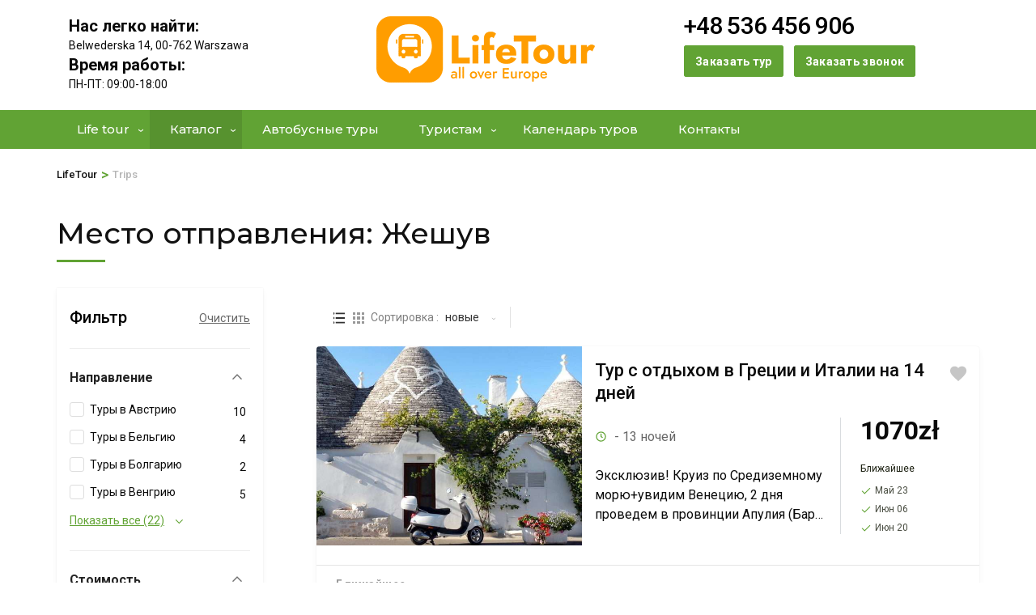

--- FILE ---
content_type: text/javascript
request_url: https://api.venyoo.ru/wnew.js?wc=venyoo/default/science&widget_id=6755342139799917
body_size: 149
content:
var venyooProxyScript = document.createElement('script');venyooProxyScript.src = '//api.venyoo.ru/widget-new.js?wc=venyoo/default/science&widget_id=6755342139799917&rf=' + encodeURIComponent(window.location.href);document.head.appendChild(venyooProxyScript);

--- FILE ---
content_type: application/javascript; charset=utf-8
request_url: https://lifetour.pl/wp-content/plugins/wp-travel-engine-trip-reviews/assets/js/min/dropzone-2.1.2.js
body_size: 56047
content:
!function(root,factory){if("object"==typeof exports&&"object"==typeof module)module.exports=factory();else if("function"==typeof define&&define.amd)define([],factory);else{var a=factory();for(var i in a)("object"==typeof exports?exports:root)[i]=a[i]}}(self,function(){return function(){var __webpack_modules__={3099:function(module){module.exports=function(it){if("function"!=typeof it)throw TypeError(String(it)+" is not a function");return it}},6077:function(module,__unused_webpack_exports,__webpack_require__){var isObject=__webpack_require__(111);module.exports=function(it){if(!isObject(it)&&null!==it)throw TypeError("Can't set "+String(it)+" as a prototype");return it}},1223:function(module,__unused_webpack_exports,__webpack_require__){var wellKnownSymbol=__webpack_require__(5112),create=__webpack_require__(30),definePropertyModule=__webpack_require__(3070),UNSCOPABLES=wellKnownSymbol("unscopables"),ArrayPrototype=Array.prototype;void 0==ArrayPrototype[UNSCOPABLES]&&definePropertyModule.f(ArrayPrototype,UNSCOPABLES,{configurable:!0,value:create(null)}),module.exports=function(key){ArrayPrototype[UNSCOPABLES][key]=!0}},1530:function(module,__unused_webpack_exports,__webpack_require__){"use strict";var charAt=__webpack_require__(8710).charAt;module.exports=function(S,index,unicode){return index+(unicode?charAt(S,index).length:1)}},5787:function(module){module.exports=function(it,Constructor,name){if(!(it instanceof Constructor))throw TypeError("Incorrect "+(name?name+" ":"")+"invocation");return it}},9670:function(module,__unused_webpack_exports,__webpack_require__){var isObject=__webpack_require__(111);module.exports=function(it){if(!isObject(it))throw TypeError(String(it)+" is not an object");return it}},4019:function(module){module.exports="undefined"!=typeof ArrayBuffer&&"undefined"!=typeof DataView},260:function(module,__unused_webpack_exports,__webpack_require__){"use strict";var NAME,NATIVE_ARRAY_BUFFER=__webpack_require__(4019),DESCRIPTORS=__webpack_require__(9781),global=__webpack_require__(7854),isObject=__webpack_require__(111),has=__webpack_require__(6656),classof=__webpack_require__(648),createNonEnumerableProperty=__webpack_require__(8880),redefine=__webpack_require__(1320),defineProperty=__webpack_require__(3070).f,getPrototypeOf=__webpack_require__(9518),setPrototypeOf=__webpack_require__(7674),wellKnownSymbol=__webpack_require__(5112),uid=__webpack_require__(9711),Int8Array=global.Int8Array,Int8ArrayPrototype=Int8Array&&Int8Array.prototype,Uint8ClampedArray=global.Uint8ClampedArray,Uint8ClampedArrayPrototype=Uint8ClampedArray&&Uint8ClampedArray.prototype,TypedArray=Int8Array&&getPrototypeOf(Int8Array),TypedArrayPrototype=Int8ArrayPrototype&&getPrototypeOf(Int8ArrayPrototype),ObjectPrototype=Object.prototype,isPrototypeOf=ObjectPrototype.isPrototypeOf,TO_STRING_TAG=wellKnownSymbol("toStringTag"),TYPED_ARRAY_TAG=uid("TYPED_ARRAY_TAG"),NATIVE_ARRAY_BUFFER_VIEWS=NATIVE_ARRAY_BUFFER&&!!setPrototypeOf&&"Opera"!==classof(global.opera),TYPED_ARRAY_TAG_REQIRED=!1,TypedArrayConstructorsList={Int8Array:1,Uint8Array:1,Uint8ClampedArray:1,Int16Array:2,Uint16Array:2,Int32Array:4,Uint32Array:4,Float32Array:4,Float64Array:8},BigIntArrayConstructorsList={BigInt64Array:8,BigUint64Array:8},isTypedArray=function(it){if(!isObject(it))return!1;var klass=classof(it);return has(TypedArrayConstructorsList,klass)||has(BigIntArrayConstructorsList,klass)};for(NAME in TypedArrayConstructorsList)global[NAME]||(NATIVE_ARRAY_BUFFER_VIEWS=!1);if((!NATIVE_ARRAY_BUFFER_VIEWS||"function"!=typeof TypedArray||TypedArray===Function.prototype)&&(TypedArray=function(){throw TypeError("Incorrect invocation")},NATIVE_ARRAY_BUFFER_VIEWS))for(NAME in TypedArrayConstructorsList)global[NAME]&&setPrototypeOf(global[NAME],TypedArray);if((!NATIVE_ARRAY_BUFFER_VIEWS||!TypedArrayPrototype||TypedArrayPrototype===ObjectPrototype)&&(TypedArrayPrototype=TypedArray.prototype,NATIVE_ARRAY_BUFFER_VIEWS))for(NAME in TypedArrayConstructorsList)global[NAME]&&setPrototypeOf(global[NAME].prototype,TypedArrayPrototype);if(NATIVE_ARRAY_BUFFER_VIEWS&&getPrototypeOf(Uint8ClampedArrayPrototype)!==TypedArrayPrototype&&setPrototypeOf(Uint8ClampedArrayPrototype,TypedArrayPrototype),DESCRIPTORS&&!has(TypedArrayPrototype,TO_STRING_TAG))for(NAME in TYPED_ARRAY_TAG_REQIRED=!0,defineProperty(TypedArrayPrototype,TO_STRING_TAG,{get:function(){return isObject(this)?this[TYPED_ARRAY_TAG]:void 0}}),TypedArrayConstructorsList)global[NAME]&&createNonEnumerableProperty(global[NAME],TYPED_ARRAY_TAG,NAME);module.exports={NATIVE_ARRAY_BUFFER_VIEWS:NATIVE_ARRAY_BUFFER_VIEWS,TYPED_ARRAY_TAG:TYPED_ARRAY_TAG_REQIRED&&TYPED_ARRAY_TAG,aTypedArray:function(it){if(isTypedArray(it))return it;throw TypeError("Target is not a typed array")},aTypedArrayConstructor:function(C){if(setPrototypeOf){if(isPrototypeOf.call(TypedArray,C))return C}else for(var ARRAY in TypedArrayConstructorsList)if(has(TypedArrayConstructorsList,NAME)){var TypedArrayConstructor=global[ARRAY];if(TypedArrayConstructor&&(C===TypedArrayConstructor||isPrototypeOf.call(TypedArrayConstructor,C)))return C}throw TypeError("Target is not a typed array constructor")},exportTypedArrayMethod:function(KEY,property,forced){if(DESCRIPTORS){if(forced)for(var ARRAY in TypedArrayConstructorsList){var TypedArrayConstructor=global[ARRAY];TypedArrayConstructor&&has(TypedArrayConstructor.prototype,KEY)&&delete TypedArrayConstructor.prototype[KEY]}TypedArrayPrototype[KEY]&&!forced||redefine(TypedArrayPrototype,KEY,forced?property:NATIVE_ARRAY_BUFFER_VIEWS&&Int8ArrayPrototype[KEY]||property)}},exportTypedArrayStaticMethod:function(KEY,property,forced){var ARRAY,TypedArrayConstructor;if(DESCRIPTORS){if(setPrototypeOf){if(forced)for(ARRAY in TypedArrayConstructorsList)(TypedArrayConstructor=global[ARRAY])&&has(TypedArrayConstructor,KEY)&&delete TypedArrayConstructor[KEY];if(TypedArray[KEY]&&!forced)return;try{return redefine(TypedArray,KEY,forced?property:NATIVE_ARRAY_BUFFER_VIEWS&&Int8Array[KEY]||property)}catch(error){}}for(ARRAY in TypedArrayConstructorsList)!(TypedArrayConstructor=global[ARRAY])||TypedArrayConstructor[KEY]&&!forced||redefine(TypedArrayConstructor,KEY,property)}},isView:function(it){if(!isObject(it))return!1;var klass=classof(it);return"DataView"===klass||has(TypedArrayConstructorsList,klass)||has(BigIntArrayConstructorsList,klass)},isTypedArray:isTypedArray,TypedArray:TypedArray,TypedArrayPrototype:TypedArrayPrototype}},3331:function(module,__unused_webpack_exports,__webpack_require__){"use strict";var global=__webpack_require__(7854),DESCRIPTORS=__webpack_require__(9781),NATIVE_ARRAY_BUFFER=__webpack_require__(4019),createNonEnumerableProperty=__webpack_require__(8880),redefineAll=__webpack_require__(2248),fails=__webpack_require__(7293),anInstance=__webpack_require__(5787),toInteger=__webpack_require__(9958),toLength=__webpack_require__(7466),toIndex=__webpack_require__(7067),IEEE754=__webpack_require__(1179),getPrototypeOf=__webpack_require__(9518),setPrototypeOf=__webpack_require__(7674),getOwnPropertyNames=__webpack_require__(8006).f,defineProperty=__webpack_require__(3070).f,arrayFill=__webpack_require__(1285),setToStringTag=__webpack_require__(8003),InternalStateModule=__webpack_require__(9909),getInternalState=InternalStateModule.get,setInternalState=InternalStateModule.set,NativeArrayBuffer=global.ArrayBuffer,$ArrayBuffer=NativeArrayBuffer,$DataView=global.DataView,$DataViewPrototype=$DataView&&$DataView.prototype,ObjectPrototype=Object.prototype,RangeError=global.RangeError,packIEEE754=IEEE754.pack,unpackIEEE754=IEEE754.unpack,packInt8=function(number){return[255&number]},packInt16=function(number){return[255&number,number>>8&255]},packInt32=function(number){return[255&number,number>>8&255,number>>16&255,number>>24&255]},unpackInt32=function(buffer){return buffer[3]<<24|buffer[2]<<16|buffer[1]<<8|buffer[0]},packFloat32=function(number){return packIEEE754(number,23,4)},packFloat64=function(number){return packIEEE754(number,52,8)},addGetter=function(Constructor,key){defineProperty(Constructor.prototype,key,{get:function(){return getInternalState(this)[key]}})},get=function(view,count,index,isLittleEndian){var intIndex=toIndex(index),store=getInternalState(view);if(intIndex+count>store.byteLength)throw RangeError("Wrong index");var bytes=getInternalState(store.buffer).bytes,start=intIndex+store.byteOffset,pack=bytes.slice(start,start+count);return isLittleEndian?pack:pack.reverse()},set=function(view,count,index,conversion,value,isLittleEndian){var intIndex=toIndex(index),store=getInternalState(view);if(intIndex+count>store.byteLength)throw RangeError("Wrong index");for(var bytes=getInternalState(store.buffer).bytes,start=intIndex+store.byteOffset,pack=conversion(+value),i=0;i<count;i++)bytes[start+i]=pack[isLittleEndian?i:count-i-1]};if(NATIVE_ARRAY_BUFFER){if(!fails(function(){NativeArrayBuffer(1)})||!fails(function(){new NativeArrayBuffer(-1)})||fails(function(){return new NativeArrayBuffer,new NativeArrayBuffer(1.5),new NativeArrayBuffer(NaN),"ArrayBuffer"!=NativeArrayBuffer.name})){for(var key,ArrayBufferPrototype=($ArrayBuffer=function(length){return anInstance(this,$ArrayBuffer),new NativeArrayBuffer(toIndex(length))}).prototype=NativeArrayBuffer.prototype,keys=getOwnPropertyNames(NativeArrayBuffer),j=0;keys.length>j;)(key=keys[j++])in $ArrayBuffer||createNonEnumerableProperty($ArrayBuffer,key,NativeArrayBuffer[key]);ArrayBufferPrototype.constructor=$ArrayBuffer}setPrototypeOf&&getPrototypeOf($DataViewPrototype)!==ObjectPrototype&&setPrototypeOf($DataViewPrototype,ObjectPrototype);var testView=new $DataView(new $ArrayBuffer(2)),nativeSetInt8=$DataViewPrototype.setInt8;testView.setInt8(0,2147483648),testView.setInt8(1,2147483649),!testView.getInt8(0)&&testView.getInt8(1)||redefineAll($DataViewPrototype,{setInt8:function(byteOffset,value){nativeSetInt8.call(this,byteOffset,value<<24>>24)},setUint8:function(byteOffset,value){nativeSetInt8.call(this,byteOffset,value<<24>>24)}},{unsafe:!0})}else $ArrayBuffer=function(length){anInstance(this,$ArrayBuffer,"ArrayBuffer");var byteLength=toIndex(length);setInternalState(this,{bytes:arrayFill.call(new Array(byteLength),0),byteLength:byteLength}),DESCRIPTORS||(this.byteLength=byteLength)},$DataView=function(buffer,byteOffset,byteLength){anInstance(this,$DataView,"DataView"),anInstance(buffer,$ArrayBuffer,"DataView");var bufferLength=getInternalState(buffer).byteLength,offset=toInteger(byteOffset);if(offset<0||offset>bufferLength)throw RangeError("Wrong offset");if(offset+(byteLength=void 0===byteLength?bufferLength-offset:toLength(byteLength))>bufferLength)throw RangeError("Wrong length");setInternalState(this,{buffer:buffer,byteLength:byteLength,byteOffset:offset}),DESCRIPTORS||(this.buffer=buffer,this.byteLength=byteLength,this.byteOffset=offset)},DESCRIPTORS&&(addGetter($ArrayBuffer,"byteLength"),addGetter($DataView,"buffer"),addGetter($DataView,"byteLength"),addGetter($DataView,"byteOffset")),redefineAll($DataView.prototype,{getInt8:function(byteOffset){return get(this,1,byteOffset)[0]<<24>>24},getUint8:function(byteOffset){return get(this,1,byteOffset)[0]},getInt16:function(byteOffset){var bytes=get(this,2,byteOffset,arguments.length>1?arguments[1]:void 0);return(bytes[1]<<8|bytes[0])<<16>>16},getUint16:function(byteOffset){var bytes=get(this,2,byteOffset,arguments.length>1?arguments[1]:void 0);return bytes[1]<<8|bytes[0]},getInt32:function(byteOffset){return unpackInt32(get(this,4,byteOffset,arguments.length>1?arguments[1]:void 0))},getUint32:function(byteOffset){return unpackInt32(get(this,4,byteOffset,arguments.length>1?arguments[1]:void 0))>>>0},getFloat32:function(byteOffset){return unpackIEEE754(get(this,4,byteOffset,arguments.length>1?arguments[1]:void 0),23)},getFloat64:function(byteOffset){return unpackIEEE754(get(this,8,byteOffset,arguments.length>1?arguments[1]:void 0),52)},setInt8:function(byteOffset,value){set(this,1,byteOffset,packInt8,value)},setUint8:function(byteOffset,value){set(this,1,byteOffset,packInt8,value)},setInt16:function(byteOffset,value){set(this,2,byteOffset,packInt16,value,arguments.length>2?arguments[2]:void 0)},setUint16:function(byteOffset,value){set(this,2,byteOffset,packInt16,value,arguments.length>2?arguments[2]:void 0)},setInt32:function(byteOffset,value){set(this,4,byteOffset,packInt32,value,arguments.length>2?arguments[2]:void 0)},setUint32:function(byteOffset,value){set(this,4,byteOffset,packInt32,value,arguments.length>2?arguments[2]:void 0)},setFloat32:function(byteOffset,value){set(this,4,byteOffset,packFloat32,value,arguments.length>2?arguments[2]:void 0)},setFloat64:function(byteOffset,value){set(this,8,byteOffset,packFloat64,value,arguments.length>2?arguments[2]:void 0)}});setToStringTag($ArrayBuffer,"ArrayBuffer"),setToStringTag($DataView,"DataView"),module.exports={ArrayBuffer:$ArrayBuffer,DataView:$DataView}},1048:function(module,__unused_webpack_exports,__webpack_require__){"use strict";var toObject=__webpack_require__(7908),toAbsoluteIndex=__webpack_require__(1400),toLength=__webpack_require__(7466),min=Math.min;module.exports=[].copyWithin||function(target,start){var O=toObject(this),len=toLength(O.length),to=toAbsoluteIndex(target,len),from=toAbsoluteIndex(start,len),end=arguments.length>2?arguments[2]:void 0,count=min((void 0===end?len:toAbsoluteIndex(end,len))-from,len-to),inc=1;for(from<to&&to<from+count&&(inc=-1,from+=count-1,to+=count-1);count-- >0;)from in O?O[to]=O[from]:delete O[to],to+=inc,from+=inc;return O}},1285:function(module,__unused_webpack_exports,__webpack_require__){"use strict";var toObject=__webpack_require__(7908),toAbsoluteIndex=__webpack_require__(1400),toLength=__webpack_require__(7466);module.exports=function(value){for(var O=toObject(this),length=toLength(O.length),argumentsLength=arguments.length,index=toAbsoluteIndex(argumentsLength>1?arguments[1]:void 0,length),end=argumentsLength>2?arguments[2]:void 0,endPos=void 0===end?length:toAbsoluteIndex(end,length);endPos>index;)O[index++]=value;return O}},8533:function(module,__unused_webpack_exports,__webpack_require__){"use strict";var $forEach=__webpack_require__(2092).forEach,STRICT_METHOD=__webpack_require__(9341)("forEach");module.exports=STRICT_METHOD?[].forEach:function(callbackfn){return $forEach(this,callbackfn,arguments.length>1?arguments[1]:void 0)}},8457:function(module,__unused_webpack_exports,__webpack_require__){"use strict";var bind=__webpack_require__(9974),toObject=__webpack_require__(7908),callWithSafeIterationClosing=__webpack_require__(3411),isArrayIteratorMethod=__webpack_require__(7659),toLength=__webpack_require__(7466),createProperty=__webpack_require__(6135),getIteratorMethod=__webpack_require__(1246);module.exports=function(arrayLike){var length,result,step,iterator,next,value,O=toObject(arrayLike),C="function"==typeof this?this:Array,argumentsLength=arguments.length,mapfn=argumentsLength>1?arguments[1]:void 0,mapping=void 0!==mapfn,iteratorMethod=getIteratorMethod(O),index=0;if(mapping&&(mapfn=bind(mapfn,argumentsLength>2?arguments[2]:void 0,2)),void 0==iteratorMethod||C==Array&&isArrayIteratorMethod(iteratorMethod))for(result=new C(length=toLength(O.length));length>index;index++)value=mapping?mapfn(O[index],index):O[index],createProperty(result,index,value);else for(next=(iterator=iteratorMethod.call(O)).next,result=new C;!(step=next.call(iterator)).done;index++)value=mapping?callWithSafeIterationClosing(iterator,mapfn,[step.value,index],!0):step.value,createProperty(result,index,value);return result.length=index,result}},1318:function(module,__unused_webpack_exports,__webpack_require__){var toIndexedObject=__webpack_require__(5656),toLength=__webpack_require__(7466),toAbsoluteIndex=__webpack_require__(1400),createMethod=function(IS_INCLUDES){return function($this,el,fromIndex){var value,O=toIndexedObject($this),length=toLength(O.length),index=toAbsoluteIndex(fromIndex,length);if(IS_INCLUDES&&el!=el){for(;length>index;)if((value=O[index++])!=value)return!0}else for(;length>index;index++)if((IS_INCLUDES||index in O)&&O[index]===el)return IS_INCLUDES||index||0;return!IS_INCLUDES&&-1}};module.exports={includes:createMethod(!0),indexOf:createMethod(!1)}},2092:function(module,__unused_webpack_exports,__webpack_require__){var bind=__webpack_require__(9974),IndexedObject=__webpack_require__(8361),toObject=__webpack_require__(7908),toLength=__webpack_require__(7466),arraySpeciesCreate=__webpack_require__(5417),push=[].push,createMethod=function(TYPE){var IS_MAP=1==TYPE,IS_FILTER=2==TYPE,IS_SOME=3==TYPE,IS_EVERY=4==TYPE,IS_FIND_INDEX=6==TYPE,IS_FILTER_OUT=7==TYPE,NO_HOLES=5==TYPE||IS_FIND_INDEX;return function($this,callbackfn,that,specificCreate){for(var value,result,O=toObject($this),self=IndexedObject(O),boundFunction=bind(callbackfn,that,3),length=toLength(self.length),index=0,create=specificCreate||arraySpeciesCreate,target=IS_MAP?create($this,length):IS_FILTER||IS_FILTER_OUT?create($this,0):void 0;length>index;index++)if((NO_HOLES||index in self)&&(result=boundFunction(value=self[index],index,O),TYPE))if(IS_MAP)target[index]=result;else if(result)switch(TYPE){case 3:return!0;case 5:return value;case 6:return index;case 2:push.call(target,value)}else switch(TYPE){case 4:return!1;case 7:push.call(target,value)}return IS_FIND_INDEX?-1:IS_SOME||IS_EVERY?IS_EVERY:target}};module.exports={forEach:createMethod(0),map:createMethod(1),filter:createMethod(2),some:createMethod(3),every:createMethod(4),find:createMethod(5),findIndex:createMethod(6),filterOut:createMethod(7)}},6583:function(module,__unused_webpack_exports,__webpack_require__){"use strict";var toIndexedObject=__webpack_require__(5656),toInteger=__webpack_require__(9958),toLength=__webpack_require__(7466),arrayMethodIsStrict=__webpack_require__(9341),min=Math.min,nativeLastIndexOf=[].lastIndexOf,NEGATIVE_ZERO=!!nativeLastIndexOf&&1/[1].lastIndexOf(1,-0)<0,STRICT_METHOD=arrayMethodIsStrict("lastIndexOf"),FORCED=NEGATIVE_ZERO||!STRICT_METHOD;module.exports=FORCED?function(searchElement){if(NEGATIVE_ZERO)return nativeLastIndexOf.apply(this,arguments)||0;var O=toIndexedObject(this),length=toLength(O.length),index=length-1;for(arguments.length>1&&(index=min(index,toInteger(arguments[1]))),index<0&&(index=length+index);index>=0;index--)if(index in O&&O[index]===searchElement)return index||0;return-1}:nativeLastIndexOf},1194:function(module,__unused_webpack_exports,__webpack_require__){var fails=__webpack_require__(7293),wellKnownSymbol=__webpack_require__(5112),V8_VERSION=__webpack_require__(7392),SPECIES=wellKnownSymbol("species");module.exports=function(METHOD_NAME){return V8_VERSION>=51||!fails(function(){var array=[];return(array.constructor={})[SPECIES]=function(){return{foo:1}},1!==array[METHOD_NAME](Boolean).foo})}},9341:function(module,__unused_webpack_exports,__webpack_require__){"use strict";var fails=__webpack_require__(7293);module.exports=function(METHOD_NAME,argument){var method=[][METHOD_NAME];return!!method&&fails(function(){method.call(null,argument||function(){throw 1},1)})}},3671:function(module,__unused_webpack_exports,__webpack_require__){var aFunction=__webpack_require__(3099),toObject=__webpack_require__(7908),IndexedObject=__webpack_require__(8361),toLength=__webpack_require__(7466),createMethod=function(IS_RIGHT){return function(that,callbackfn,argumentsLength,memo){aFunction(callbackfn);var O=toObject(that),self=IndexedObject(O),length=toLength(O.length),index=IS_RIGHT?length-1:0,i=IS_RIGHT?-1:1;if(argumentsLength<2)for(;;){if(index in self){memo=self[index],index+=i;break}if(index+=i,IS_RIGHT?index<0:length<=index)throw TypeError("Reduce of empty array with no initial value")}for(;IS_RIGHT?index>=0:length>index;index+=i)index in self&&(memo=callbackfn(memo,self[index],index,O));return memo}};module.exports={left:createMethod(!1),right:createMethod(!0)}},5417:function(module,__unused_webpack_exports,__webpack_require__){var isObject=__webpack_require__(111),isArray=__webpack_require__(3157),SPECIES=__webpack_require__(5112)("species");module.exports=function(originalArray,length){var C;return isArray(originalArray)&&("function"!=typeof(C=originalArray.constructor)||C!==Array&&!isArray(C.prototype)?isObject(C)&&null===(C=C[SPECIES])&&(C=void 0):C=void 0),new(void 0===C?Array:C)(0===length?0:length)}},3411:function(module,__unused_webpack_exports,__webpack_require__){var anObject=__webpack_require__(9670),iteratorClose=__webpack_require__(9212);module.exports=function(iterator,fn,value,ENTRIES){try{return ENTRIES?fn(anObject(value)[0],value[1]):fn(value)}catch(error){throw iteratorClose(iterator),error}}},7072:function(module,__unused_webpack_exports,__webpack_require__){var ITERATOR=__webpack_require__(5112)("iterator"),SAFE_CLOSING=!1;try{var called=0,iteratorWithReturn={next:function(){return{done:!!called++}},return:function(){SAFE_CLOSING=!0}};iteratorWithReturn[ITERATOR]=function(){return this},Array.from(iteratorWithReturn,function(){throw 2})}catch(error){}module.exports=function(exec,SKIP_CLOSING){if(!SKIP_CLOSING&&!SAFE_CLOSING)return!1;var ITERATION_SUPPORT=!1;try{var object={};object[ITERATOR]=function(){return{next:function(){return{done:ITERATION_SUPPORT=!0}}}},exec(object)}catch(error){}return ITERATION_SUPPORT}},4326:function(module){var toString={}.toString;module.exports=function(it){return toString.call(it).slice(8,-1)}},648:function(module,__unused_webpack_exports,__webpack_require__){var TO_STRING_TAG_SUPPORT=__webpack_require__(1694),classofRaw=__webpack_require__(4326),TO_STRING_TAG=__webpack_require__(5112)("toStringTag"),CORRECT_ARGUMENTS="Arguments"==classofRaw(function(){return arguments}());module.exports=TO_STRING_TAG_SUPPORT?classofRaw:function(it){var O,tag,result;return void 0===it?"Undefined":null===it?"Null":"string"==typeof(tag=function(it,key){try{return it[key]}catch(error){}}(O=Object(it),TO_STRING_TAG))?tag:CORRECT_ARGUMENTS?classofRaw(O):"Object"==(result=classofRaw(O))&&"function"==typeof O.callee?"Arguments":result}},9920:function(module,__unused_webpack_exports,__webpack_require__){var has=__webpack_require__(6656),ownKeys=__webpack_require__(3887),getOwnPropertyDescriptorModule=__webpack_require__(1236),definePropertyModule=__webpack_require__(3070);module.exports=function(target,source){for(var keys=ownKeys(source),defineProperty=definePropertyModule.f,getOwnPropertyDescriptor=getOwnPropertyDescriptorModule.f,i=0;i<keys.length;i++){var key=keys[i];has(target,key)||defineProperty(target,key,getOwnPropertyDescriptor(source,key))}}},8544:function(module,__unused_webpack_exports,__webpack_require__){var fails=__webpack_require__(7293);module.exports=!fails(function(){function F(){}return F.prototype.constructor=null,Object.getPrototypeOf(new F)!==F.prototype})},4994:function(module,__unused_webpack_exports,__webpack_require__){"use strict";var IteratorPrototype=__webpack_require__(3383).IteratorPrototype,create=__webpack_require__(30),createPropertyDescriptor=__webpack_require__(9114),setToStringTag=__webpack_require__(8003),Iterators=__webpack_require__(7497),returnThis=function(){return this};module.exports=function(IteratorConstructor,NAME,next){var TO_STRING_TAG=NAME+" Iterator";return IteratorConstructor.prototype=create(IteratorPrototype,{next:createPropertyDescriptor(1,next)}),setToStringTag(IteratorConstructor,TO_STRING_TAG,!1,!0),Iterators[TO_STRING_TAG]=returnThis,IteratorConstructor}},8880:function(module,__unused_webpack_exports,__webpack_require__){var DESCRIPTORS=__webpack_require__(9781),definePropertyModule=__webpack_require__(3070),createPropertyDescriptor=__webpack_require__(9114);module.exports=DESCRIPTORS?function(object,key,value){return definePropertyModule.f(object,key,createPropertyDescriptor(1,value))}:function(object,key,value){return object[key]=value,object}},9114:function(module){module.exports=function(bitmap,value){return{enumerable:!(1&bitmap),configurable:!(2&bitmap),writable:!(4&bitmap),value:value}}},6135:function(module,__unused_webpack_exports,__webpack_require__){"use strict";var toPrimitive=__webpack_require__(7593),definePropertyModule=__webpack_require__(3070),createPropertyDescriptor=__webpack_require__(9114);module.exports=function(object,key,value){var propertyKey=toPrimitive(key);propertyKey in object?definePropertyModule.f(object,propertyKey,createPropertyDescriptor(0,value)):object[propertyKey]=value}},654:function(module,__unused_webpack_exports,__webpack_require__){"use strict";var $=__webpack_require__(2109),createIteratorConstructor=__webpack_require__(4994),getPrototypeOf=__webpack_require__(9518),setPrototypeOf=__webpack_require__(7674),setToStringTag=__webpack_require__(8003),createNonEnumerableProperty=__webpack_require__(8880),redefine=__webpack_require__(1320),wellKnownSymbol=__webpack_require__(5112),IS_PURE=__webpack_require__(1913),Iterators=__webpack_require__(7497),IteratorsCore=__webpack_require__(3383),IteratorPrototype=IteratorsCore.IteratorPrototype,BUGGY_SAFARI_ITERATORS=IteratorsCore.BUGGY_SAFARI_ITERATORS,ITERATOR=wellKnownSymbol("iterator"),returnThis=function(){return this};module.exports=function(Iterable,NAME,IteratorConstructor,next,DEFAULT,IS_SET,FORCED){createIteratorConstructor(IteratorConstructor,NAME,next);var CurrentIteratorPrototype,methods,KEY,getIterationMethod=function(KIND){if(KIND===DEFAULT&&defaultIterator)return defaultIterator;if(!BUGGY_SAFARI_ITERATORS&&KIND in IterablePrototype)return IterablePrototype[KIND];switch(KIND){case"keys":case"values":case"entries":return function(){return new IteratorConstructor(this,KIND)}}return function(){return new IteratorConstructor(this)}},TO_STRING_TAG=NAME+" Iterator",INCORRECT_VALUES_NAME=!1,IterablePrototype=Iterable.prototype,nativeIterator=IterablePrototype[ITERATOR]||IterablePrototype["@@iterator"]||DEFAULT&&IterablePrototype[DEFAULT],defaultIterator=!BUGGY_SAFARI_ITERATORS&&nativeIterator||getIterationMethod(DEFAULT),anyNativeIterator="Array"==NAME&&IterablePrototype.entries||nativeIterator;if(anyNativeIterator&&(CurrentIteratorPrototype=getPrototypeOf(anyNativeIterator.call(new Iterable)),IteratorPrototype!==Object.prototype&&CurrentIteratorPrototype.next&&(IS_PURE||getPrototypeOf(CurrentIteratorPrototype)===IteratorPrototype||(setPrototypeOf?setPrototypeOf(CurrentIteratorPrototype,IteratorPrototype):"function"!=typeof CurrentIteratorPrototype[ITERATOR]&&createNonEnumerableProperty(CurrentIteratorPrototype,ITERATOR,returnThis)),setToStringTag(CurrentIteratorPrototype,TO_STRING_TAG,!0,!0),IS_PURE&&(Iterators[TO_STRING_TAG]=returnThis))),"values"==DEFAULT&&nativeIterator&&"values"!==nativeIterator.name&&(INCORRECT_VALUES_NAME=!0,defaultIterator=function(){return nativeIterator.call(this)}),IS_PURE&&!FORCED||IterablePrototype[ITERATOR]===defaultIterator||createNonEnumerableProperty(IterablePrototype,ITERATOR,defaultIterator),Iterators[NAME]=defaultIterator,DEFAULT)if(methods={values:getIterationMethod("values"),keys:IS_SET?defaultIterator:getIterationMethod("keys"),entries:getIterationMethod("entries")},FORCED)for(KEY in methods)!BUGGY_SAFARI_ITERATORS&&!INCORRECT_VALUES_NAME&&KEY in IterablePrototype||redefine(IterablePrototype,KEY,methods[KEY]);else $({target:NAME,proto:!0,forced:BUGGY_SAFARI_ITERATORS||INCORRECT_VALUES_NAME},methods);return methods}},9781:function(module,__unused_webpack_exports,__webpack_require__){var fails=__webpack_require__(7293);module.exports=!fails(function(){return 7!=Object.defineProperty({},1,{get:function(){return 7}})[1]})},317:function(module,__unused_webpack_exports,__webpack_require__){var global=__webpack_require__(7854),isObject=__webpack_require__(111),document=global.document,EXISTS=isObject(document)&&isObject(document.createElement);module.exports=function(it){return EXISTS?document.createElement(it):{}}},8324:function(module){module.exports={CSSRuleList:0,CSSStyleDeclaration:0,CSSValueList:0,ClientRectList:0,DOMRectList:0,DOMStringList:0,DOMTokenList:1,DataTransferItemList:0,FileList:0,HTMLAllCollection:0,HTMLCollection:0,HTMLFormElement:0,HTMLSelectElement:0,MediaList:0,MimeTypeArray:0,NamedNodeMap:0,NodeList:1,PaintRequestList:0,Plugin:0,PluginArray:0,SVGLengthList:0,SVGNumberList:0,SVGPathSegList:0,SVGPointList:0,SVGStringList:0,SVGTransformList:0,SourceBufferList:0,StyleSheetList:0,TextTrackCueList:0,TextTrackList:0,TouchList:0}},8113:function(module,__unused_webpack_exports,__webpack_require__){var getBuiltIn=__webpack_require__(5005);module.exports=getBuiltIn("navigator","userAgent")||""},7392:function(module,__unused_webpack_exports,__webpack_require__){var match,version,global=__webpack_require__(7854),userAgent=__webpack_require__(8113),process=global.process,versions=process&&process.versions,v8=versions&&versions.v8;v8?version=(match=v8.split("."))[0]+match[1]:userAgent&&(!(match=userAgent.match(/Edge\/(\d+)/))||match[1]>=74)&&(match=userAgent.match(/Chrome\/(\d+)/))&&(version=match[1]),module.exports=version&&+version},748:function(module){module.exports=["constructor","hasOwnProperty","isPrototypeOf","propertyIsEnumerable","toLocaleString","toString","valueOf"]},2109:function(module,__unused_webpack_exports,__webpack_require__){var global=__webpack_require__(7854),getOwnPropertyDescriptor=__webpack_require__(1236).f,createNonEnumerableProperty=__webpack_require__(8880),redefine=__webpack_require__(1320),setGlobal=__webpack_require__(3505),copyConstructorProperties=__webpack_require__(9920),isForced=__webpack_require__(4705);module.exports=function(options,source){var target,key,targetProperty,sourceProperty,descriptor,TARGET=options.target,GLOBAL=options.global,STATIC=options.stat;if(target=GLOBAL?global:STATIC?global[TARGET]||setGlobal(TARGET,{}):(global[TARGET]||{}).prototype)for(key in source){if(sourceProperty=source[key],targetProperty=options.noTargetGet?(descriptor=getOwnPropertyDescriptor(target,key))&&descriptor.value:target[key],!isForced(GLOBAL?key:TARGET+(STATIC?".":"#")+key,options.forced)&&void 0!==targetProperty){if(typeof sourceProperty==typeof targetProperty)continue;copyConstructorProperties(sourceProperty,targetProperty)}(options.sham||targetProperty&&targetProperty.sham)&&createNonEnumerableProperty(sourceProperty,"sham",!0),redefine(target,key,sourceProperty,options)}}},7293:function(module){module.exports=function(exec){try{return!!exec()}catch(error){return!0}}},7007:function(module,__unused_webpack_exports,__webpack_require__){"use strict";__webpack_require__(4916);var redefine=__webpack_require__(1320),fails=__webpack_require__(7293),wellKnownSymbol=__webpack_require__(5112),regexpExec=__webpack_require__(2261),createNonEnumerableProperty=__webpack_require__(8880),SPECIES=wellKnownSymbol("species"),REPLACE_SUPPORTS_NAMED_GROUPS=!fails(function(){var re=/./;return re.exec=function(){var result=[];return result.groups={a:"7"},result},"7"!=="".replace(re,"$<a>")}),REPLACE_KEEPS_$0="$0"==="a".replace(/./,"$0"),REPLACE=wellKnownSymbol("replace"),REGEXP_REPLACE_SUBSTITUTES_UNDEFINED_CAPTURE=!!/./[REPLACE]&&""===/./[REPLACE]("a","$0"),SPLIT_WORKS_WITH_OVERWRITTEN_EXEC=!fails(function(){var re=/(?:)/,originalExec=re.exec;re.exec=function(){return originalExec.apply(this,arguments)};var result="ab".split(re);return 2!==result.length||"a"!==result[0]||"b"!==result[1]});module.exports=function(KEY,length,exec,sham){var SYMBOL=wellKnownSymbol(KEY),DELEGATES_TO_SYMBOL=!fails(function(){var O={};return O[SYMBOL]=function(){return 7},7!=""[KEY](O)}),DELEGATES_TO_EXEC=DELEGATES_TO_SYMBOL&&!fails(function(){var execCalled=!1,re=/a/;return"split"===KEY&&((re={}).constructor={},re.constructor[SPECIES]=function(){return re},re.flags="",re[SYMBOL]=/./[SYMBOL]),re.exec=function(){return execCalled=!0,null},re[SYMBOL](""),!execCalled});if(!DELEGATES_TO_SYMBOL||!DELEGATES_TO_EXEC||"replace"===KEY&&(!REPLACE_SUPPORTS_NAMED_GROUPS||!REPLACE_KEEPS_$0||REGEXP_REPLACE_SUBSTITUTES_UNDEFINED_CAPTURE)||"split"===KEY&&!SPLIT_WORKS_WITH_OVERWRITTEN_EXEC){var nativeRegExpMethod=/./[SYMBOL],methods=exec(SYMBOL,""[KEY],function(nativeMethod,regexp,str,arg2,forceStringMethod){return regexp.exec===regexpExec?DELEGATES_TO_SYMBOL&&!forceStringMethod?{done:!0,value:nativeRegExpMethod.call(regexp,str,arg2)}:{done:!0,value:nativeMethod.call(str,regexp,arg2)}:{done:!1}},{REPLACE_KEEPS_$0:REPLACE_KEEPS_$0,REGEXP_REPLACE_SUBSTITUTES_UNDEFINED_CAPTURE:REGEXP_REPLACE_SUBSTITUTES_UNDEFINED_CAPTURE}),stringMethod=methods[0],regexMethod=methods[1];redefine(String.prototype,KEY,stringMethod),redefine(RegExp.prototype,SYMBOL,2==length?function(string,arg){return regexMethod.call(string,this,arg)}:function(string){return regexMethod.call(string,this)})}sham&&createNonEnumerableProperty(RegExp.prototype[SYMBOL],"sham",!0)}},9974:function(module,__unused_webpack_exports,__webpack_require__){var aFunction=__webpack_require__(3099);module.exports=function(fn,that,length){if(aFunction(fn),void 0===that)return fn;switch(length){case 0:return function(){return fn.call(that)};case 1:return function(a){return fn.call(that,a)};case 2:return function(a,b){return fn.call(that,a,b)};case 3:return function(a,b,c){return fn.call(that,a,b,c)}}return function(){return fn.apply(that,arguments)}}},5005:function(module,__unused_webpack_exports,__webpack_require__){var path=__webpack_require__(857),global=__webpack_require__(7854),aFunction=function(variable){return"function"==typeof variable?variable:void 0};module.exports=function(namespace,method){return arguments.length<2?aFunction(path[namespace])||aFunction(global[namespace]):path[namespace]&&path[namespace][method]||global[namespace]&&global[namespace][method]}},1246:function(module,__unused_webpack_exports,__webpack_require__){var classof=__webpack_require__(648),Iterators=__webpack_require__(7497),ITERATOR=__webpack_require__(5112)("iterator");module.exports=function(it){if(void 0!=it)return it[ITERATOR]||it["@@iterator"]||Iterators[classof(it)]}},8554:function(module,__unused_webpack_exports,__webpack_require__){var anObject=__webpack_require__(9670),getIteratorMethod=__webpack_require__(1246);module.exports=function(it){var iteratorMethod=getIteratorMethod(it);if("function"!=typeof iteratorMethod)throw TypeError(String(it)+" is not iterable");return anObject(iteratorMethod.call(it))}},647:function(module,__unused_webpack_exports,__webpack_require__){var toObject=__webpack_require__(7908),floor=Math.floor,replace="".replace,SUBSTITUTION_SYMBOLS=/\$([$&'`]|\d\d?|<[^>]*>)/g,SUBSTITUTION_SYMBOLS_NO_NAMED=/\$([$&'`]|\d\d?)/g;module.exports=function(matched,str,position,captures,namedCaptures,replacement){var tailPos=position+matched.length,m=captures.length,symbols=SUBSTITUTION_SYMBOLS_NO_NAMED;return void 0!==namedCaptures&&(namedCaptures=toObject(namedCaptures),symbols=SUBSTITUTION_SYMBOLS),replace.call(replacement,symbols,function(match,ch){var capture;switch(ch.charAt(0)){case"$":return"$";case"&":return matched;case"`":return str.slice(0,position);case"'":return str.slice(tailPos);case"<":capture=namedCaptures[ch.slice(1,-1)];break;default:var n=+ch;if(0===n)return match;if(n>m){var f=floor(n/10);return 0===f?match:f<=m?void 0===captures[f-1]?ch.charAt(1):captures[f-1]+ch.charAt(1):match}capture=captures[n-1]}return void 0===capture?"":capture})}},7854:function(module,__unused_webpack_exports,__webpack_require__){var check=function(it){return it&&it.Math==Math&&it};module.exports=check("object"==typeof globalThis&&globalThis)||check("object"==typeof window&&window)||check("object"==typeof self&&self)||check("object"==typeof __webpack_require__.g&&__webpack_require__.g)||function(){return this}()||Function("return this")()},6656:function(module){var hasOwnProperty={}.hasOwnProperty;module.exports=function(it,key){return hasOwnProperty.call(it,key)}},3501:function(module){module.exports={}},490:function(module,__unused_webpack_exports,__webpack_require__){var getBuiltIn=__webpack_require__(5005);module.exports=getBuiltIn("document","documentElement")},4664:function(module,__unused_webpack_exports,__webpack_require__){var DESCRIPTORS=__webpack_require__(9781),fails=__webpack_require__(7293),createElement=__webpack_require__(317);module.exports=!DESCRIPTORS&&!fails(function(){return 7!=Object.defineProperty(createElement("div"),"a",{get:function(){return 7}}).a})},1179:function(module){var abs=Math.abs,pow=Math.pow,floor=Math.floor,log=Math.log,LN2=Math.LN2;module.exports={pack:function(number,mantissaLength,bytes){var exponent,mantissa,c,buffer=new Array(bytes),exponentLength=8*bytes-mantissaLength-1,eMax=(1<<exponentLength)-1,eBias=eMax>>1,rt=23===mantissaLength?pow(2,-24)-pow(2,-77):0,sign=number<0||0===number&&1/number<0?1:0,index=0;for((number=abs(number))!=number||number===1/0?(mantissa=number!=number?1:0,exponent=eMax):(exponent=floor(log(number)/LN2),number*(c=pow(2,-exponent))<1&&(exponent--,c*=2),(number+=exponent+eBias>=1?rt/c:rt*pow(2,1-eBias))*c>=2&&(exponent++,c/=2),exponent+eBias>=eMax?(mantissa=0,exponent=eMax):exponent+eBias>=1?(mantissa=(number*c-1)*pow(2,mantissaLength),exponent+=eBias):(mantissa=number*pow(2,eBias-1)*pow(2,mantissaLength),exponent=0));mantissaLength>=8;buffer[index++]=255&mantissa,mantissa/=256,mantissaLength-=8);for(exponent=exponent<<mantissaLength|mantissa,exponentLength+=mantissaLength;exponentLength>0;buffer[index++]=255&exponent,exponent/=256,exponentLength-=8);return buffer[--index]|=128*sign,buffer},unpack:function(buffer,mantissaLength){var mantissa,bytes=buffer.length,exponentLength=8*bytes-mantissaLength-1,eMax=(1<<exponentLength)-1,eBias=eMax>>1,nBits=exponentLength-7,index=bytes-1,sign=buffer[index--],exponent=127&sign;for(sign>>=7;nBits>0;exponent=256*exponent+buffer[index],index--,nBits-=8);for(mantissa=exponent&(1<<-nBits)-1,exponent>>=-nBits,nBits+=mantissaLength;nBits>0;mantissa=256*mantissa+buffer[index],index--,nBits-=8);if(0===exponent)exponent=1-eBias;else{if(exponent===eMax)return mantissa?NaN:sign?-1/0:1/0;mantissa+=pow(2,mantissaLength),exponent-=eBias}return(sign?-1:1)*mantissa*pow(2,exponent-mantissaLength)}}},8361:function(module,__unused_webpack_exports,__webpack_require__){var fails=__webpack_require__(7293),classof=__webpack_require__(4326),split="".split;module.exports=fails(function(){return!Object("z").propertyIsEnumerable(0)})?function(it){return"String"==classof(it)?split.call(it,""):Object(it)}:Object},9587:function(module,__unused_webpack_exports,__webpack_require__){var isObject=__webpack_require__(111),setPrototypeOf=__webpack_require__(7674);module.exports=function($this,dummy,Wrapper){var NewTarget,NewTargetPrototype;return setPrototypeOf&&"function"==typeof(NewTarget=dummy.constructor)&&NewTarget!==Wrapper&&isObject(NewTargetPrototype=NewTarget.prototype)&&NewTargetPrototype!==Wrapper.prototype&&setPrototypeOf($this,NewTargetPrototype),$this}},2788:function(module,__unused_webpack_exports,__webpack_require__){var store=__webpack_require__(5465),functionToString=Function.toString;"function"!=typeof store.inspectSource&&(store.inspectSource=function(it){return functionToString.call(it)}),module.exports=store.inspectSource},9909:function(module,__unused_webpack_exports,__webpack_require__){var set,get,has,NATIVE_WEAK_MAP=__webpack_require__(8536),global=__webpack_require__(7854),isObject=__webpack_require__(111),createNonEnumerableProperty=__webpack_require__(8880),objectHas=__webpack_require__(6656),shared=__webpack_require__(5465),sharedKey=__webpack_require__(6200),hiddenKeys=__webpack_require__(3501),WeakMap=global.WeakMap;if(NATIVE_WEAK_MAP){var store=shared.state||(shared.state=new WeakMap),wmget=store.get,wmhas=store.has,wmset=store.set;set=function(it,metadata){return metadata.facade=it,wmset.call(store,it,metadata),metadata},get=function(it){return wmget.call(store,it)||{}},has=function(it){return wmhas.call(store,it)}}else{var STATE=sharedKey("state");hiddenKeys[STATE]=!0,set=function(it,metadata){return metadata.facade=it,createNonEnumerableProperty(it,STATE,metadata),metadata},get=function(it){return objectHas(it,STATE)?it[STATE]:{}},has=function(it){return objectHas(it,STATE)}}module.exports={set:set,get:get,has:has,enforce:function(it){return has(it)?get(it):set(it,{})},getterFor:function(TYPE){return function(it){var state;if(!isObject(it)||(state=get(it)).type!==TYPE)throw TypeError("Incompatible receiver, "+TYPE+" required");return state}}}},7659:function(module,__unused_webpack_exports,__webpack_require__){var wellKnownSymbol=__webpack_require__(5112),Iterators=__webpack_require__(7497),ITERATOR=wellKnownSymbol("iterator"),ArrayPrototype=Array.prototype;module.exports=function(it){return void 0!==it&&(Iterators.Array===it||ArrayPrototype[ITERATOR]===it)}},3157:function(module,__unused_webpack_exports,__webpack_require__){var classof=__webpack_require__(4326);module.exports=Array.isArray||function(arg){return"Array"==classof(arg)}},4705:function(module,__unused_webpack_exports,__webpack_require__){var fails=__webpack_require__(7293),replacement=/#|\.prototype\./,isForced=function(feature,detection){var value=data[normalize(feature)];return value==POLYFILL||value!=NATIVE&&("function"==typeof detection?fails(detection):!!detection)},normalize=isForced.normalize=function(string){return String(string).replace(replacement,".").toLowerCase()},data=isForced.data={},NATIVE=isForced.NATIVE="N",POLYFILL=isForced.POLYFILL="P";module.exports=isForced},111:function(module){module.exports=function(it){return"object"==typeof it?null!==it:"function"==typeof it}},1913:function(module){module.exports=!1},7850:function(module,__unused_webpack_exports,__webpack_require__){var isObject=__webpack_require__(111),classof=__webpack_require__(4326),MATCH=__webpack_require__(5112)("match");module.exports=function(it){var isRegExp;return isObject(it)&&(void 0!==(isRegExp=it[MATCH])?!!isRegExp:"RegExp"==classof(it))}},9212:function(module,__unused_webpack_exports,__webpack_require__){var anObject=__webpack_require__(9670);module.exports=function(iterator){var returnMethod=iterator.return;if(void 0!==returnMethod)return anObject(returnMethod.call(iterator)).value}},3383:function(module,__unused_webpack_exports,__webpack_require__){"use strict";var IteratorPrototype,PrototypeOfArrayIteratorPrototype,arrayIterator,fails=__webpack_require__(7293),getPrototypeOf=__webpack_require__(9518),createNonEnumerableProperty=__webpack_require__(8880),has=__webpack_require__(6656),wellKnownSymbol=__webpack_require__(5112),IS_PURE=__webpack_require__(1913),ITERATOR=wellKnownSymbol("iterator"),BUGGY_SAFARI_ITERATORS=!1;[].keys&&("next"in(arrayIterator=[].keys())?(PrototypeOfArrayIteratorPrototype=getPrototypeOf(getPrototypeOf(arrayIterator)))!==Object.prototype&&(IteratorPrototype=PrototypeOfArrayIteratorPrototype):BUGGY_SAFARI_ITERATORS=!0);var NEW_ITERATOR_PROTOTYPE=void 0==IteratorPrototype||fails(function(){var test={};return IteratorPrototype[ITERATOR].call(test)!==test});NEW_ITERATOR_PROTOTYPE&&(IteratorPrototype={}),IS_PURE&&!NEW_ITERATOR_PROTOTYPE||has(IteratorPrototype,ITERATOR)||createNonEnumerableProperty(IteratorPrototype,ITERATOR,function(){return this}),module.exports={IteratorPrototype:IteratorPrototype,BUGGY_SAFARI_ITERATORS:BUGGY_SAFARI_ITERATORS}},7497:function(module){module.exports={}},133:function(module,__unused_webpack_exports,__webpack_require__){var fails=__webpack_require__(7293);module.exports=!!Object.getOwnPropertySymbols&&!fails(function(){return!String(Symbol())})},590:function(module,__unused_webpack_exports,__webpack_require__){var fails=__webpack_require__(7293),wellKnownSymbol=__webpack_require__(5112),IS_PURE=__webpack_require__(1913),ITERATOR=wellKnownSymbol("iterator");module.exports=!fails(function(){var url=new URL("b?a=1&b=2&c=3","http://a"),searchParams=url.searchParams,result="";return url.pathname="c%20d",searchParams.forEach(function(value,key){searchParams.delete("b"),result+=key+value}),IS_PURE&&!url.toJSON||!searchParams.sort||"http://a/c%20d?a=1&c=3"!==url.href||"3"!==searchParams.get("c")||"a=1"!==String(new URLSearchParams("?a=1"))||!searchParams[ITERATOR]||"a"!==new URL("https://a@b").username||"b"!==new URLSearchParams(new URLSearchParams("a=b")).get("a")||"xn--e1aybc"!==new URL("http://тест").host||"#%D0%B1"!==new URL("http://a#б").hash||"a1c3"!==result||"x"!==new URL("http://x",void 0).host})},8536:function(module,__unused_webpack_exports,__webpack_require__){var global=__webpack_require__(7854),inspectSource=__webpack_require__(2788),WeakMap=global.WeakMap;module.exports="function"==typeof WeakMap&&/native code/.test(inspectSource(WeakMap))},1574:function(module,__unused_webpack_exports,__webpack_require__){"use strict";var DESCRIPTORS=__webpack_require__(9781),fails=__webpack_require__(7293),objectKeys=__webpack_require__(1956),getOwnPropertySymbolsModule=__webpack_require__(5181),propertyIsEnumerableModule=__webpack_require__(5296),toObject=__webpack_require__(7908),IndexedObject=__webpack_require__(8361),nativeAssign=Object.assign,defineProperty=Object.defineProperty;module.exports=!nativeAssign||fails(function(){if(DESCRIPTORS&&1!==nativeAssign({b:1},nativeAssign(defineProperty({},"a",{enumerable:!0,get:function(){defineProperty(this,"b",{value:3,enumerable:!1})}}),{b:2})).b)return!0;var A={},B={},symbol=Symbol();return A[symbol]=7,"abcdefghijklmnopqrst".split("").forEach(function(chr){B[chr]=chr}),7!=nativeAssign({},A)[symbol]||"abcdefghijklmnopqrst"!=objectKeys(nativeAssign({},B)).join("")})?function(target,source){for(var T=toObject(target),argumentsLength=arguments.length,index=1,getOwnPropertySymbols=getOwnPropertySymbolsModule.f,propertyIsEnumerable=propertyIsEnumerableModule.f;argumentsLength>index;)for(var key,S=IndexedObject(arguments[index++]),keys=getOwnPropertySymbols?objectKeys(S).concat(getOwnPropertySymbols(S)):objectKeys(S),length=keys.length,j=0;length>j;)key=keys[j++],DESCRIPTORS&&!propertyIsEnumerable.call(S,key)||(T[key]=S[key]);return T}:nativeAssign},30:function(module,__unused_webpack_exports,__webpack_require__){var activeXDocument,anObject=__webpack_require__(9670),defineProperties=__webpack_require__(6048),enumBugKeys=__webpack_require__(748),hiddenKeys=__webpack_require__(3501),html=__webpack_require__(490),documentCreateElement=__webpack_require__(317),IE_PROTO=__webpack_require__(6200)("IE_PROTO"),EmptyConstructor=function(){},scriptTag=function(content){return"<script>"+content+"<\/script>"},NullProtoObject=function(){try{activeXDocument=document.domain&&new ActiveXObject("htmlfile")}catch(error){}var iframeDocument,iframe;NullProtoObject=activeXDocument?function(activeXDocument){activeXDocument.write(scriptTag("")),activeXDocument.close();var temp=activeXDocument.parentWindow.Object;return activeXDocument=null,temp}(activeXDocument):((iframe=documentCreateElement("iframe")).style.display="none",html.appendChild(iframe),iframe.src=String("javascript:"),(iframeDocument=iframe.contentWindow.document).open(),iframeDocument.write(scriptTag("document.F=Object")),iframeDocument.close(),iframeDocument.F);for(var length=enumBugKeys.length;length--;)delete NullProtoObject.prototype[enumBugKeys[length]];return NullProtoObject()};hiddenKeys[IE_PROTO]=!0,module.exports=Object.create||function(O,Properties){var result;return null!==O?(EmptyConstructor.prototype=anObject(O),result=new EmptyConstructor,EmptyConstructor.prototype=null,result[IE_PROTO]=O):result=NullProtoObject(),void 0===Properties?result:defineProperties(result,Properties)}},6048:function(module,__unused_webpack_exports,__webpack_require__){var DESCRIPTORS=__webpack_require__(9781),definePropertyModule=__webpack_require__(3070),anObject=__webpack_require__(9670),objectKeys=__webpack_require__(1956);module.exports=DESCRIPTORS?Object.defineProperties:function(O,Properties){anObject(O);for(var key,keys=objectKeys(Properties),length=keys.length,index=0;length>index;)definePropertyModule.f(O,key=keys[index++],Properties[key]);return O}},3070:function(__unused_webpack_module,exports,__webpack_require__){var DESCRIPTORS=__webpack_require__(9781),IE8_DOM_DEFINE=__webpack_require__(4664),anObject=__webpack_require__(9670),toPrimitive=__webpack_require__(7593),nativeDefineProperty=Object.defineProperty;exports.f=DESCRIPTORS?nativeDefineProperty:function(O,P,Attributes){if(anObject(O),P=toPrimitive(P,!0),anObject(Attributes),IE8_DOM_DEFINE)try{return nativeDefineProperty(O,P,Attributes)}catch(error){}if("get"in Attributes||"set"in Attributes)throw TypeError("Accessors not supported");return"value"in Attributes&&(O[P]=Attributes.value),O}},1236:function(__unused_webpack_module,exports,__webpack_require__){var DESCRIPTORS=__webpack_require__(9781),propertyIsEnumerableModule=__webpack_require__(5296),createPropertyDescriptor=__webpack_require__(9114),toIndexedObject=__webpack_require__(5656),toPrimitive=__webpack_require__(7593),has=__webpack_require__(6656),IE8_DOM_DEFINE=__webpack_require__(4664),nativeGetOwnPropertyDescriptor=Object.getOwnPropertyDescriptor;exports.f=DESCRIPTORS?nativeGetOwnPropertyDescriptor:function(O,P){if(O=toIndexedObject(O),P=toPrimitive(P,!0),IE8_DOM_DEFINE)try{return nativeGetOwnPropertyDescriptor(O,P)}catch(error){}if(has(O,P))return createPropertyDescriptor(!propertyIsEnumerableModule.f.call(O,P),O[P])}},8006:function(__unused_webpack_module,exports,__webpack_require__){var internalObjectKeys=__webpack_require__(6324),hiddenKeys=__webpack_require__(748).concat("length","prototype");exports.f=Object.getOwnPropertyNames||function(O){return internalObjectKeys(O,hiddenKeys)}},5181:function(__unused_webpack_module,exports){exports.f=Object.getOwnPropertySymbols},9518:function(module,__unused_webpack_exports,__webpack_require__){var has=__webpack_require__(6656),toObject=__webpack_require__(7908),sharedKey=__webpack_require__(6200),CORRECT_PROTOTYPE_GETTER=__webpack_require__(8544),IE_PROTO=sharedKey("IE_PROTO"),ObjectPrototype=Object.prototype;module.exports=CORRECT_PROTOTYPE_GETTER?Object.getPrototypeOf:function(O){return O=toObject(O),has(O,IE_PROTO)?O[IE_PROTO]:"function"==typeof O.constructor&&O instanceof O.constructor?O.constructor.prototype:O instanceof Object?ObjectPrototype:null}},6324:function(module,__unused_webpack_exports,__webpack_require__){var has=__webpack_require__(6656),toIndexedObject=__webpack_require__(5656),indexOf=__webpack_require__(1318).indexOf,hiddenKeys=__webpack_require__(3501);module.exports=function(object,names){var key,O=toIndexedObject(object),i=0,result=[];for(key in O)!has(hiddenKeys,key)&&has(O,key)&&result.push(key);for(;names.length>i;)has(O,key=names[i++])&&(~indexOf(result,key)||result.push(key));return result}},1956:function(module,__unused_webpack_exports,__webpack_require__){var internalObjectKeys=__webpack_require__(6324),enumBugKeys=__webpack_require__(748);module.exports=Object.keys||function(O){return internalObjectKeys(O,enumBugKeys)}},5296:function(__unused_webpack_module,exports){"use strict";var nativePropertyIsEnumerable={}.propertyIsEnumerable,getOwnPropertyDescriptor=Object.getOwnPropertyDescriptor,NASHORN_BUG=getOwnPropertyDescriptor&&!nativePropertyIsEnumerable.call({1:2},1);exports.f=NASHORN_BUG?function(V){var descriptor=getOwnPropertyDescriptor(this,V);return!!descriptor&&descriptor.enumerable}:nativePropertyIsEnumerable},7674:function(module,__unused_webpack_exports,__webpack_require__){var anObject=__webpack_require__(9670),aPossiblePrototype=__webpack_require__(6077);module.exports=Object.setPrototypeOf||("__proto__"in{}?function(){var setter,CORRECT_SETTER=!1,test={};try{(setter=Object.getOwnPropertyDescriptor(Object.prototype,"__proto__").set).call(test,[]),CORRECT_SETTER=test instanceof Array}catch(error){}return function(O,proto){return anObject(O),aPossiblePrototype(proto),CORRECT_SETTER?setter.call(O,proto):O.__proto__=proto,O}}():void 0)},288:function(module,__unused_webpack_exports,__webpack_require__){"use strict";var TO_STRING_TAG_SUPPORT=__webpack_require__(1694),classof=__webpack_require__(648);module.exports=TO_STRING_TAG_SUPPORT?{}.toString:function(){return"[object "+classof(this)+"]"}},3887:function(module,__unused_webpack_exports,__webpack_require__){var getBuiltIn=__webpack_require__(5005),getOwnPropertyNamesModule=__webpack_require__(8006),getOwnPropertySymbolsModule=__webpack_require__(5181),anObject=__webpack_require__(9670);module.exports=getBuiltIn("Reflect","ownKeys")||function(it){var keys=getOwnPropertyNamesModule.f(anObject(it)),getOwnPropertySymbols=getOwnPropertySymbolsModule.f;return getOwnPropertySymbols?keys.concat(getOwnPropertySymbols(it)):keys}},857:function(module,__unused_webpack_exports,__webpack_require__){var global=__webpack_require__(7854);module.exports=global},2248:function(module,__unused_webpack_exports,__webpack_require__){var redefine=__webpack_require__(1320);module.exports=function(target,src,options){for(var key in src)redefine(target,key,src[key],options);return target}},1320:function(module,__unused_webpack_exports,__webpack_require__){var global=__webpack_require__(7854),createNonEnumerableProperty=__webpack_require__(8880),has=__webpack_require__(6656),setGlobal=__webpack_require__(3505),inspectSource=__webpack_require__(2788),InternalStateModule=__webpack_require__(9909),getInternalState=InternalStateModule.get,enforceInternalState=InternalStateModule.enforce,TEMPLATE=String(String).split("String");(module.exports=function(O,key,value,options){var state,unsafe=!!options&&!!options.unsafe,simple=!!options&&!!options.enumerable,noTargetGet=!!options&&!!options.noTargetGet;"function"==typeof value&&("string"!=typeof key||has(value,"name")||createNonEnumerableProperty(value,"name",key),(state=enforceInternalState(value)).source||(state.source=TEMPLATE.join("string"==typeof key?key:""))),O!==global?(unsafe?!noTargetGet&&O[key]&&(simple=!0):delete O[key],simple?O[key]=value:createNonEnumerableProperty(O,key,value)):simple?O[key]=value:setGlobal(key,value)})(Function.prototype,"toString",function(){return"function"==typeof this&&getInternalState(this).source||inspectSource(this)})},7651:function(module,__unused_webpack_exports,__webpack_require__){var classof=__webpack_require__(4326),regexpExec=__webpack_require__(2261);module.exports=function(R,S){var exec=R.exec;if("function"==typeof exec){var result=exec.call(R,S);if("object"!=typeof result)throw TypeError("RegExp exec method returned something other than an Object or null");return result}if("RegExp"!==classof(R))throw TypeError("RegExp#exec called on incompatible receiver");return regexpExec.call(R,S)}},2261:function(module,__unused_webpack_exports,__webpack_require__){"use strict";var re1,re2,regexpFlags=__webpack_require__(7066),stickyHelpers=__webpack_require__(2999),nativeExec=RegExp.prototype.exec,nativeReplace=String.prototype.replace,patchedExec=nativeExec,UPDATES_LAST_INDEX_WRONG=(re1=/a/,re2=/b*/g,nativeExec.call(re1,"a"),nativeExec.call(re2,"a"),0!==re1.lastIndex||0!==re2.lastIndex),UNSUPPORTED_Y=stickyHelpers.UNSUPPORTED_Y||stickyHelpers.BROKEN_CARET,NPCG_INCLUDED=void 0!==/()??/.exec("")[1];(UPDATES_LAST_INDEX_WRONG||NPCG_INCLUDED||UNSUPPORTED_Y)&&(patchedExec=function(str){var lastIndex,reCopy,match,i,re=this,sticky=UNSUPPORTED_Y&&re.sticky,flags=regexpFlags.call(re),source=re.source,charsAdded=0,strCopy=str;return sticky&&(-1===(flags=flags.replace("y","")).indexOf("g")&&(flags+="g"),strCopy=String(str).slice(re.lastIndex),re.lastIndex>0&&(!re.multiline||re.multiline&&"\n"!==str[re.lastIndex-1])&&(source="(?: "+source+")",strCopy=" "+strCopy,charsAdded++),reCopy=new RegExp("^(?:"+source+")",flags)),NPCG_INCLUDED&&(reCopy=new RegExp("^"+source+"$(?!\\s)",flags)),UPDATES_LAST_INDEX_WRONG&&(lastIndex=re.lastIndex),match=nativeExec.call(sticky?reCopy:re,strCopy),sticky?match?(match.input=match.input.slice(charsAdded),match[0]=match[0].slice(charsAdded),match.index=re.lastIndex,re.lastIndex+=match[0].length):re.lastIndex=0:UPDATES_LAST_INDEX_WRONG&&match&&(re.lastIndex=re.global?match.index+match[0].length:lastIndex),NPCG_INCLUDED&&match&&match.length>1&&nativeReplace.call(match[0],reCopy,function(){for(i=1;i<arguments.length-2;i++)void 0===arguments[i]&&(match[i]=void 0)}),match}),module.exports=patchedExec},7066:function(module,__unused_webpack_exports,__webpack_require__){"use strict";var anObject=__webpack_require__(9670);module.exports=function(){var that=anObject(this),result="";return that.global&&(result+="g"),that.ignoreCase&&(result+="i"),that.multiline&&(result+="m"),that.dotAll&&(result+="s"),that.unicode&&(result+="u"),that.sticky&&(result+="y"),result}},2999:function(__unused_webpack_module,exports,__webpack_require__){"use strict";var fails=__webpack_require__(7293);function RE(s,f){return RegExp(s,f)}exports.UNSUPPORTED_Y=fails(function(){var re=RE("a","y");return re.lastIndex=2,null!=re.exec("abcd")}),exports.BROKEN_CARET=fails(function(){var re=RE("^r","gy");return re.lastIndex=2,null!=re.exec("str")})},4488:function(module){module.exports=function(it){if(void 0==it)throw TypeError("Can't call method on "+it);return it}},3505:function(module,__unused_webpack_exports,__webpack_require__){var global=__webpack_require__(7854),createNonEnumerableProperty=__webpack_require__(8880);module.exports=function(key,value){try{createNonEnumerableProperty(global,key,value)}catch(error){global[key]=value}return value}},6340:function(module,__unused_webpack_exports,__webpack_require__){"use strict";var getBuiltIn=__webpack_require__(5005),definePropertyModule=__webpack_require__(3070),wellKnownSymbol=__webpack_require__(5112),DESCRIPTORS=__webpack_require__(9781),SPECIES=wellKnownSymbol("species");module.exports=function(CONSTRUCTOR_NAME){var Constructor=getBuiltIn(CONSTRUCTOR_NAME),defineProperty=definePropertyModule.f;DESCRIPTORS&&Constructor&&!Constructor[SPECIES]&&defineProperty(Constructor,SPECIES,{configurable:!0,get:function(){return this}})}},8003:function(module,__unused_webpack_exports,__webpack_require__){var defineProperty=__webpack_require__(3070).f,has=__webpack_require__(6656),TO_STRING_TAG=__webpack_require__(5112)("toStringTag");module.exports=function(it,TAG,STATIC){it&&!has(it=STATIC?it:it.prototype,TO_STRING_TAG)&&defineProperty(it,TO_STRING_TAG,{configurable:!0,value:TAG})}},6200:function(module,__unused_webpack_exports,__webpack_require__){var shared=__webpack_require__(2309),uid=__webpack_require__(9711),keys=shared("keys");module.exports=function(key){return keys[key]||(keys[key]=uid(key))}},5465:function(module,__unused_webpack_exports,__webpack_require__){var global=__webpack_require__(7854),setGlobal=__webpack_require__(3505),store=global["__core-js_shared__"]||setGlobal("__core-js_shared__",{});module.exports=store},2309:function(module,__unused_webpack_exports,__webpack_require__){var IS_PURE=__webpack_require__(1913),store=__webpack_require__(5465);(module.exports=function(key,value){return store[key]||(store[key]=void 0!==value?value:{})})("versions",[]).push({version:"3.9.0",mode:IS_PURE?"pure":"global",copyright:"© 2021 Denis Pushkarev (zloirock.ru)"})},6707:function(module,__unused_webpack_exports,__webpack_require__){var anObject=__webpack_require__(9670),aFunction=__webpack_require__(3099),SPECIES=__webpack_require__(5112)("species");module.exports=function(O,defaultConstructor){var S,C=anObject(O).constructor;return void 0===C||void 0==(S=anObject(C)[SPECIES])?defaultConstructor:aFunction(S)}},8710:function(module,__unused_webpack_exports,__webpack_require__){var toInteger=__webpack_require__(9958),requireObjectCoercible=__webpack_require__(4488),createMethod=function(CONVERT_TO_STRING){return function($this,pos){var first,second,S=String(requireObjectCoercible($this)),position=toInteger(pos),size=S.length;return position<0||position>=size?CONVERT_TO_STRING?"":void 0:(first=S.charCodeAt(position))<55296||first>56319||position+1===size||(second=S.charCodeAt(position+1))<56320||second>57343?CONVERT_TO_STRING?S.charAt(position):first:CONVERT_TO_STRING?S.slice(position,position+2):second-56320+(first-55296<<10)+65536}};module.exports={codeAt:createMethod(!1),charAt:createMethod(!0)}},3197:function(module){"use strict";var regexNonASCII=/[^\0-\u007E]/,regexSeparators=/[.\u3002\uFF0E\uFF61]/g,OVERFLOW_ERROR="Overflow: input needs wider integers to process",floor=Math.floor,stringFromCharCode=String.fromCharCode,digitToBasic=function(digit){return digit+22+75*(digit<26)},adapt=function(delta,numPoints,firstTime){var k=0;for(delta=firstTime?floor(delta/700):delta>>1,delta+=floor(delta/numPoints);delta>455;k+=36)delta=floor(delta/35);return floor(k+36*delta/(delta+38))},encode=function(input){var i,currentValue,output=[],inputLength=(input=function(string){for(var output=[],counter=0,length=string.length;counter<length;){var value=string.charCodeAt(counter++);if(value>=55296&&value<=56319&&counter<length){var extra=string.charCodeAt(counter++);56320==(64512&extra)?output.push(((1023&value)<<10)+(1023&extra)+65536):(output.push(value),counter--)}else output.push(value)}return output}(input)).length,n=128,delta=0,bias=72;for(i=0;i<input.length;i++)(currentValue=input[i])<128&&output.push(stringFromCharCode(currentValue));var basicLength=output.length,handledCPCount=basicLength;for(basicLength&&output.push("-");handledCPCount<inputLength;){var m=2147483647;for(i=0;i<input.length;i++)(currentValue=input[i])>=n&&currentValue<m&&(m=currentValue);var handledCPCountPlusOne=handledCPCount+1;if(m-n>floor((2147483647-delta)/handledCPCountPlusOne))throw RangeError(OVERFLOW_ERROR);for(delta+=(m-n)*handledCPCountPlusOne,n=m,i=0;i<input.length;i++){if((currentValue=input[i])<n&&++delta>2147483647)throw RangeError(OVERFLOW_ERROR);if(currentValue==n){for(var q=delta,k=36;;k+=36){var t=k<=bias?1:k>=bias+26?26:k-bias;if(q<t)break;var qMinusT=q-t,baseMinusT=36-t;output.push(stringFromCharCode(digitToBasic(t+qMinusT%baseMinusT))),q=floor(qMinusT/baseMinusT)}output.push(stringFromCharCode(digitToBasic(q))),bias=adapt(delta,handledCPCountPlusOne,handledCPCount==basicLength),delta=0,++handledCPCount}}++delta,++n}return output.join("")};module.exports=function(input){var i,label,encoded=[],labels=input.toLowerCase().replace(regexSeparators,".").split(".");for(i=0;i<labels.length;i++)label=labels[i],encoded.push(regexNonASCII.test(label)?"xn--"+encode(label):label);return encoded.join(".")}},6091:function(module,__unused_webpack_exports,__webpack_require__){var fails=__webpack_require__(7293),whitespaces=__webpack_require__(1361);module.exports=function(METHOD_NAME){return fails(function(){return!!whitespaces[METHOD_NAME]()||"​᠎"!="​᠎"[METHOD_NAME]()||whitespaces[METHOD_NAME].name!==METHOD_NAME})}},3111:function(module,__unused_webpack_exports,__webpack_require__){var requireObjectCoercible=__webpack_require__(4488),whitespace="["+__webpack_require__(1361)+"]",ltrim=RegExp("^"+whitespace+whitespace+"*"),rtrim=RegExp(whitespace+whitespace+"*$"),createMethod=function(TYPE){return function($this){var string=String(requireObjectCoercible($this));return 1&TYPE&&(string=string.replace(ltrim,"")),2&TYPE&&(string=string.replace(rtrim,"")),string}};module.exports={start:createMethod(1),end:createMethod(2),trim:createMethod(3)}},1400:function(module,__unused_webpack_exports,__webpack_require__){var toInteger=__webpack_require__(9958),max=Math.max,min=Math.min;module.exports=function(index,length){var integer=toInteger(index);return integer<0?max(integer+length,0):min(integer,length)}},7067:function(module,__unused_webpack_exports,__webpack_require__){var toInteger=__webpack_require__(9958),toLength=__webpack_require__(7466);module.exports=function(it){if(void 0===it)return 0;var number=toInteger(it),length=toLength(number);if(number!==length)throw RangeError("Wrong length or index");return length}},5656:function(module,__unused_webpack_exports,__webpack_require__){var IndexedObject=__webpack_require__(8361),requireObjectCoercible=__webpack_require__(4488);module.exports=function(it){return IndexedObject(requireObjectCoercible(it))}},9958:function(module){var ceil=Math.ceil,floor=Math.floor;module.exports=function(argument){return isNaN(argument=+argument)?0:(argument>0?floor:ceil)(argument)}},7466:function(module,__unused_webpack_exports,__webpack_require__){var toInteger=__webpack_require__(9958),min=Math.min;module.exports=function(argument){return argument>0?min(toInteger(argument),9007199254740991):0}},7908:function(module,__unused_webpack_exports,__webpack_require__){var requireObjectCoercible=__webpack_require__(4488);module.exports=function(argument){return Object(requireObjectCoercible(argument))}},4590:function(module,__unused_webpack_exports,__webpack_require__){var toPositiveInteger=__webpack_require__(3002);module.exports=function(it,BYTES){var offset=toPositiveInteger(it);if(offset%BYTES)throw RangeError("Wrong offset");return offset}},3002:function(module,__unused_webpack_exports,__webpack_require__){var toInteger=__webpack_require__(9958);module.exports=function(it){var result=toInteger(it);if(result<0)throw RangeError("The argument can't be less than 0");return result}},7593:function(module,__unused_webpack_exports,__webpack_require__){var isObject=__webpack_require__(111);module.exports=function(input,PREFERRED_STRING){if(!isObject(input))return input;var fn,val;if(PREFERRED_STRING&&"function"==typeof(fn=input.toString)&&!isObject(val=fn.call(input)))return val;if("function"==typeof(fn=input.valueOf)&&!isObject(val=fn.call(input)))return val;if(!PREFERRED_STRING&&"function"==typeof(fn=input.toString)&&!isObject(val=fn.call(input)))return val;throw TypeError("Can't convert object to primitive value")}},1694:function(module,__unused_webpack_exports,__webpack_require__){var test={};test[__webpack_require__(5112)("toStringTag")]="z",module.exports="[object z]"===String(test)},9843:function(module,__unused_webpack_exports,__webpack_require__){"use strict";var $=__webpack_require__(2109),global=__webpack_require__(7854),DESCRIPTORS=__webpack_require__(9781),TYPED_ARRAYS_CONSTRUCTORS_REQUIRES_WRAPPERS=__webpack_require__(3832),ArrayBufferViewCore=__webpack_require__(260),ArrayBufferModule=__webpack_require__(3331),anInstance=__webpack_require__(5787),createPropertyDescriptor=__webpack_require__(9114),createNonEnumerableProperty=__webpack_require__(8880),toLength=__webpack_require__(7466),toIndex=__webpack_require__(7067),toOffset=__webpack_require__(4590),toPrimitive=__webpack_require__(7593),has=__webpack_require__(6656),classof=__webpack_require__(648),isObject=__webpack_require__(111),create=__webpack_require__(30),setPrototypeOf=__webpack_require__(7674),getOwnPropertyNames=__webpack_require__(8006).f,typedArrayFrom=__webpack_require__(7321),forEach=__webpack_require__(2092).forEach,setSpecies=__webpack_require__(6340),definePropertyModule=__webpack_require__(3070),getOwnPropertyDescriptorModule=__webpack_require__(1236),InternalStateModule=__webpack_require__(9909),inheritIfRequired=__webpack_require__(9587),getInternalState=InternalStateModule.get,setInternalState=InternalStateModule.set,nativeDefineProperty=definePropertyModule.f,nativeGetOwnPropertyDescriptor=getOwnPropertyDescriptorModule.f,round=Math.round,RangeError=global.RangeError,ArrayBuffer=ArrayBufferModule.ArrayBuffer,DataView=ArrayBufferModule.DataView,NATIVE_ARRAY_BUFFER_VIEWS=ArrayBufferViewCore.NATIVE_ARRAY_BUFFER_VIEWS,TYPED_ARRAY_TAG=ArrayBufferViewCore.TYPED_ARRAY_TAG,TypedArray=ArrayBufferViewCore.TypedArray,TypedArrayPrototype=ArrayBufferViewCore.TypedArrayPrototype,aTypedArrayConstructor=ArrayBufferViewCore.aTypedArrayConstructor,isTypedArray=ArrayBufferViewCore.isTypedArray,fromList=function(C,list){for(var index=0,length=list.length,result=new(aTypedArrayConstructor(C))(length);length>index;)result[index]=list[index++];return result},addGetter=function(it,key){nativeDefineProperty(it,key,{get:function(){return getInternalState(this)[key]}})},isArrayBuffer=function(it){var klass;return it instanceof ArrayBuffer||"ArrayBuffer"==(klass=classof(it))||"SharedArrayBuffer"==klass},isTypedArrayIndex=function(target,key){return isTypedArray(target)&&"symbol"!=typeof key&&key in target&&String(+key)==String(key)},wrappedGetOwnPropertyDescriptor=function(target,key){return isTypedArrayIndex(target,key=toPrimitive(key,!0))?createPropertyDescriptor(2,target[key]):nativeGetOwnPropertyDescriptor(target,key)},wrappedDefineProperty=function(target,key,descriptor){return!(isTypedArrayIndex(target,key=toPrimitive(key,!0))&&isObject(descriptor)&&has(descriptor,"value"))||has(descriptor,"get")||has(descriptor,"set")||descriptor.configurable||has(descriptor,"writable")&&!descriptor.writable||has(descriptor,"enumerable")&&!descriptor.enumerable?nativeDefineProperty(target,key,descriptor):(target[key]=descriptor.value,target)};DESCRIPTORS?(NATIVE_ARRAY_BUFFER_VIEWS||(getOwnPropertyDescriptorModule.f=wrappedGetOwnPropertyDescriptor,definePropertyModule.f=wrappedDefineProperty,addGetter(TypedArrayPrototype,"buffer"),addGetter(TypedArrayPrototype,"byteOffset"),addGetter(TypedArrayPrototype,"byteLength"),addGetter(TypedArrayPrototype,"length")),$({target:"Object",stat:!0,forced:!NATIVE_ARRAY_BUFFER_VIEWS},{getOwnPropertyDescriptor:wrappedGetOwnPropertyDescriptor,defineProperty:wrappedDefineProperty}),module.exports=function(TYPE,wrapper,CLAMPED){var BYTES=TYPE.match(/\d+$/)[0]/8,CONSTRUCTOR_NAME=TYPE+(CLAMPED?"Clamped":"")+"Array",GETTER="get"+TYPE,SETTER="set"+TYPE,NativeTypedArrayConstructor=global[CONSTRUCTOR_NAME],TypedArrayConstructor=NativeTypedArrayConstructor,TypedArrayConstructorPrototype=TypedArrayConstructor&&TypedArrayConstructor.prototype,exported={},addElement=function(that,index){nativeDefineProperty(that,index,{get:function(){return function(that,index){var data=getInternalState(that);return data.view[GETTER](index*BYTES+data.byteOffset,!0)}(this,index)},set:function(value){return function(that,index,value){var data=getInternalState(that);CLAMPED&&(value=(value=round(value))<0?0:value>255?255:255&value),data.view[SETTER](index*BYTES+data.byteOffset,value,!0)}(this,index,value)},enumerable:!0})};NATIVE_ARRAY_BUFFER_VIEWS?TYPED_ARRAYS_CONSTRUCTORS_REQUIRES_WRAPPERS&&(TypedArrayConstructor=wrapper(function(dummy,data,typedArrayOffset,$length){return anInstance(dummy,TypedArrayConstructor,CONSTRUCTOR_NAME),inheritIfRequired(isObject(data)?isArrayBuffer(data)?void 0!==$length?new NativeTypedArrayConstructor(data,toOffset(typedArrayOffset,BYTES),$length):void 0!==typedArrayOffset?new NativeTypedArrayConstructor(data,toOffset(typedArrayOffset,BYTES)):new NativeTypedArrayConstructor(data):isTypedArray(data)?fromList(TypedArrayConstructor,data):typedArrayFrom.call(TypedArrayConstructor,data):new NativeTypedArrayConstructor(toIndex(data)),dummy,TypedArrayConstructor)}),setPrototypeOf&&setPrototypeOf(TypedArrayConstructor,TypedArray),forEach(getOwnPropertyNames(NativeTypedArrayConstructor),function(key){key in TypedArrayConstructor||createNonEnumerableProperty(TypedArrayConstructor,key,NativeTypedArrayConstructor[key])}),TypedArrayConstructor.prototype=TypedArrayConstructorPrototype):(TypedArrayConstructor=wrapper(function(that,data,offset,$length){anInstance(that,TypedArrayConstructor,CONSTRUCTOR_NAME);var buffer,byteLength,length,index=0,byteOffset=0;if(isObject(data)){if(!isArrayBuffer(data))return isTypedArray(data)?fromList(TypedArrayConstructor,data):typedArrayFrom.call(TypedArrayConstructor,data);buffer=data,byteOffset=toOffset(offset,BYTES);var $len=data.byteLength;if(void 0===$length){if($len%BYTES)throw RangeError("Wrong length");if((byteLength=$len-byteOffset)<0)throw RangeError("Wrong length")}else if((byteLength=toLength($length)*BYTES)+byteOffset>$len)throw RangeError("Wrong length");length=byteLength/BYTES}else length=toIndex(data),buffer=new ArrayBuffer(byteLength=length*BYTES);for(setInternalState(that,{buffer:buffer,byteOffset:byteOffset,byteLength:byteLength,length:length,view:new DataView(buffer)});index<length;)addElement(that,index++)}),setPrototypeOf&&setPrototypeOf(TypedArrayConstructor,TypedArray),TypedArrayConstructorPrototype=TypedArrayConstructor.prototype=create(TypedArrayPrototype)),TypedArrayConstructorPrototype.constructor!==TypedArrayConstructor&&createNonEnumerableProperty(TypedArrayConstructorPrototype,"constructor",TypedArrayConstructor),TYPED_ARRAY_TAG&&createNonEnumerableProperty(TypedArrayConstructorPrototype,TYPED_ARRAY_TAG,CONSTRUCTOR_NAME),exported[CONSTRUCTOR_NAME]=TypedArrayConstructor,$({global:!0,forced:TypedArrayConstructor!=NativeTypedArrayConstructor,sham:!NATIVE_ARRAY_BUFFER_VIEWS},exported),"BYTES_PER_ELEMENT"in TypedArrayConstructor||createNonEnumerableProperty(TypedArrayConstructor,"BYTES_PER_ELEMENT",BYTES),"BYTES_PER_ELEMENT"in TypedArrayConstructorPrototype||createNonEnumerableProperty(TypedArrayConstructorPrototype,"BYTES_PER_ELEMENT",BYTES),setSpecies(CONSTRUCTOR_NAME)}):module.exports=function(){}},3832:function(module,__unused_webpack_exports,__webpack_require__){var global=__webpack_require__(7854),fails=__webpack_require__(7293),checkCorrectnessOfIteration=__webpack_require__(7072),NATIVE_ARRAY_BUFFER_VIEWS=__webpack_require__(260).NATIVE_ARRAY_BUFFER_VIEWS,ArrayBuffer=global.ArrayBuffer,Int8Array=global.Int8Array;module.exports=!NATIVE_ARRAY_BUFFER_VIEWS||!fails(function(){Int8Array(1)})||!fails(function(){new Int8Array(-1)})||!checkCorrectnessOfIteration(function(iterable){new Int8Array,new Int8Array(null),new Int8Array(1.5),new Int8Array(iterable)},!0)||fails(function(){return 1!==new Int8Array(new ArrayBuffer(2),1,void 0).length})},3074:function(module,__unused_webpack_exports,__webpack_require__){var aTypedArrayConstructor=__webpack_require__(260).aTypedArrayConstructor,speciesConstructor=__webpack_require__(6707);module.exports=function(instance,list){for(var C=speciesConstructor(instance,instance.constructor),index=0,length=list.length,result=new(aTypedArrayConstructor(C))(length);length>index;)result[index]=list[index++];return result}},7321:function(module,__unused_webpack_exports,__webpack_require__){var toObject=__webpack_require__(7908),toLength=__webpack_require__(7466),getIteratorMethod=__webpack_require__(1246),isArrayIteratorMethod=__webpack_require__(7659),bind=__webpack_require__(9974),aTypedArrayConstructor=__webpack_require__(260).aTypedArrayConstructor;module.exports=function(source){var i,length,result,step,iterator,next,O=toObject(source),argumentsLength=arguments.length,mapfn=argumentsLength>1?arguments[1]:void 0,mapping=void 0!==mapfn,iteratorMethod=getIteratorMethod(O);if(void 0!=iteratorMethod&&!isArrayIteratorMethod(iteratorMethod))for(next=(iterator=iteratorMethod.call(O)).next,O=[];!(step=next.call(iterator)).done;)O.push(step.value);for(mapping&&argumentsLength>2&&(mapfn=bind(mapfn,arguments[2],2)),length=toLength(O.length),result=new(aTypedArrayConstructor(this))(length),i=0;length>i;i++)result[i]=mapping?mapfn(O[i],i):O[i];return result}},9711:function(module){var id=0,postfix=Math.random();module.exports=function(key){return"Symbol("+String(void 0===key?"":key)+")_"+(++id+postfix).toString(36)}},3307:function(module,__unused_webpack_exports,__webpack_require__){var NATIVE_SYMBOL=__webpack_require__(133);module.exports=NATIVE_SYMBOL&&!Symbol.sham&&"symbol"==typeof Symbol.iterator},5112:function(module,__unused_webpack_exports,__webpack_require__){var global=__webpack_require__(7854),shared=__webpack_require__(2309),has=__webpack_require__(6656),uid=__webpack_require__(9711),NATIVE_SYMBOL=__webpack_require__(133),USE_SYMBOL_AS_UID=__webpack_require__(3307),WellKnownSymbolsStore=shared("wks"),Symbol=global.Symbol,createWellKnownSymbol=USE_SYMBOL_AS_UID?Symbol:Symbol&&Symbol.withoutSetter||uid;module.exports=function(name){return has(WellKnownSymbolsStore,name)||(NATIVE_SYMBOL&&has(Symbol,name)?WellKnownSymbolsStore[name]=Symbol[name]:WellKnownSymbolsStore[name]=createWellKnownSymbol("Symbol."+name)),WellKnownSymbolsStore[name]}},1361:function(module){module.exports="\t\n\v\f\r                　\u2028\u2029\ufeff"},8264:function(__unused_webpack_module,__unused_webpack_exports,__webpack_require__){"use strict";var $=__webpack_require__(2109),global=__webpack_require__(7854),arrayBufferModule=__webpack_require__(3331),setSpecies=__webpack_require__(6340),ArrayBuffer=arrayBufferModule.ArrayBuffer;$({global:!0,forced:global.ArrayBuffer!==ArrayBuffer},{ArrayBuffer:ArrayBuffer}),setSpecies("ArrayBuffer")},2222:function(__unused_webpack_module,__unused_webpack_exports,__webpack_require__){"use strict";var $=__webpack_require__(2109),fails=__webpack_require__(7293),isArray=__webpack_require__(3157),isObject=__webpack_require__(111),toObject=__webpack_require__(7908),toLength=__webpack_require__(7466),createProperty=__webpack_require__(6135),arraySpeciesCreate=__webpack_require__(5417),arrayMethodHasSpeciesSupport=__webpack_require__(1194),wellKnownSymbol=__webpack_require__(5112),V8_VERSION=__webpack_require__(7392),IS_CONCAT_SPREADABLE=wellKnownSymbol("isConcatSpreadable"),IS_CONCAT_SPREADABLE_SUPPORT=V8_VERSION>=51||!fails(function(){var array=[];return array[IS_CONCAT_SPREADABLE]=!1,array.concat()[0]!==array}),SPECIES_SUPPORT=arrayMethodHasSpeciesSupport("concat"),isConcatSpreadable=function(O){if(!isObject(O))return!1;var spreadable=O[IS_CONCAT_SPREADABLE];return void 0!==spreadable?!!spreadable:isArray(O)};$({target:"Array",proto:!0,forced:!IS_CONCAT_SPREADABLE_SUPPORT||!SPECIES_SUPPORT},{concat:function(arg){var i,k,length,len,E,O=toObject(this),A=arraySpeciesCreate(O,0),n=0;for(i=-1,length=arguments.length;i<length;i++)if(E=-1===i?O:arguments[i],isConcatSpreadable(E)){if(n+(len=toLength(E.length))>9007199254740991)throw TypeError("Maximum allowed index exceeded");for(k=0;k<len;k++,n++)k in E&&createProperty(A,n,E[k])}else{if(n>=9007199254740991)throw TypeError("Maximum allowed index exceeded");createProperty(A,n++,E)}return A.length=n,A}})},7327:function(__unused_webpack_module,__unused_webpack_exports,__webpack_require__){"use strict";var $=__webpack_require__(2109),$filter=__webpack_require__(2092).filter;$({target:"Array",proto:!0,forced:!__webpack_require__(1194)("filter")},{filter:function(callbackfn){return $filter(this,callbackfn,arguments.length>1?arguments[1]:void 0)}})},2772:function(__unused_webpack_module,__unused_webpack_exports,__webpack_require__){"use strict";var $=__webpack_require__(2109),$indexOf=__webpack_require__(1318).indexOf,arrayMethodIsStrict=__webpack_require__(9341),nativeIndexOf=[].indexOf,NEGATIVE_ZERO=!!nativeIndexOf&&1/[1].indexOf(1,-0)<0,STRICT_METHOD=arrayMethodIsStrict("indexOf");$({target:"Array",proto:!0,forced:NEGATIVE_ZERO||!STRICT_METHOD},{indexOf:function(searchElement){return NEGATIVE_ZERO?nativeIndexOf.apply(this,arguments)||0:$indexOf(this,searchElement,arguments.length>1?arguments[1]:void 0)}})},6992:function(module,__unused_webpack_exports,__webpack_require__){"use strict";var toIndexedObject=__webpack_require__(5656),addToUnscopables=__webpack_require__(1223),Iterators=__webpack_require__(7497),InternalStateModule=__webpack_require__(9909),defineIterator=__webpack_require__(654),setInternalState=InternalStateModule.set,getInternalState=InternalStateModule.getterFor("Array Iterator");module.exports=defineIterator(Array,"Array",function(iterated,kind){setInternalState(this,{type:"Array Iterator",target:toIndexedObject(iterated),index:0,kind:kind})},function(){var state=getInternalState(this),target=state.target,kind=state.kind,index=state.index++;return!target||index>=target.length?(state.target=void 0,{value:void 0,done:!0}):"keys"==kind?{value:index,done:!1}:"values"==kind?{value:target[index],done:!1}:{value:[index,target[index]],done:!1}},"values"),Iterators.Arguments=Iterators.Array,addToUnscopables("keys"),addToUnscopables("values"),addToUnscopables("entries")},1249:function(__unused_webpack_module,__unused_webpack_exports,__webpack_require__){"use strict";var $=__webpack_require__(2109),$map=__webpack_require__(2092).map;$({target:"Array",proto:!0,forced:!__webpack_require__(1194)("map")},{map:function(callbackfn){return $map(this,callbackfn,arguments.length>1?arguments[1]:void 0)}})},7042:function(__unused_webpack_module,__unused_webpack_exports,__webpack_require__){"use strict";var $=__webpack_require__(2109),isObject=__webpack_require__(111),isArray=__webpack_require__(3157),toAbsoluteIndex=__webpack_require__(1400),toLength=__webpack_require__(7466),toIndexedObject=__webpack_require__(5656),createProperty=__webpack_require__(6135),wellKnownSymbol=__webpack_require__(5112),HAS_SPECIES_SUPPORT=__webpack_require__(1194)("slice"),SPECIES=wellKnownSymbol("species"),nativeSlice=[].slice,max=Math.max;$({target:"Array",proto:!0,forced:!HAS_SPECIES_SUPPORT},{slice:function(start,end){var Constructor,result,n,O=toIndexedObject(this),length=toLength(O.length),k=toAbsoluteIndex(start,length),fin=toAbsoluteIndex(void 0===end?length:end,length);if(isArray(O)&&("function"!=typeof(Constructor=O.constructor)||Constructor!==Array&&!isArray(Constructor.prototype)?isObject(Constructor)&&null===(Constructor=Constructor[SPECIES])&&(Constructor=void 0):Constructor=void 0,Constructor===Array||void 0===Constructor))return nativeSlice.call(O,k,fin);for(result=new(void 0===Constructor?Array:Constructor)(max(fin-k,0)),n=0;k<fin;k++,n++)k in O&&createProperty(result,n,O[k]);return result.length=n,result}})},561:function(__unused_webpack_module,__unused_webpack_exports,__webpack_require__){"use strict";var $=__webpack_require__(2109),toAbsoluteIndex=__webpack_require__(1400),toInteger=__webpack_require__(9958),toLength=__webpack_require__(7466),toObject=__webpack_require__(7908),arraySpeciesCreate=__webpack_require__(5417),createProperty=__webpack_require__(6135),HAS_SPECIES_SUPPORT=__webpack_require__(1194)("splice"),max=Math.max,min=Math.min;$({target:"Array",proto:!0,forced:!HAS_SPECIES_SUPPORT},{splice:function(start,deleteCount){var insertCount,actualDeleteCount,A,k,from,to,O=toObject(this),len=toLength(O.length),actualStart=toAbsoluteIndex(start,len),argumentsLength=arguments.length;if(0===argumentsLength?insertCount=actualDeleteCount=0:1===argumentsLength?(insertCount=0,actualDeleteCount=len-actualStart):(insertCount=argumentsLength-2,actualDeleteCount=min(max(toInteger(deleteCount),0),len-actualStart)),len+insertCount-actualDeleteCount>9007199254740991)throw TypeError("Maximum allowed length exceeded");for(A=arraySpeciesCreate(O,actualDeleteCount),k=0;k<actualDeleteCount;k++)(from=actualStart+k)in O&&createProperty(A,k,O[from]);if(A.length=actualDeleteCount,insertCount<actualDeleteCount){for(k=actualStart;k<len-actualDeleteCount;k++)to=k+insertCount,(from=k+actualDeleteCount)in O?O[to]=O[from]:delete O[to];for(k=len;k>len-actualDeleteCount+insertCount;k--)delete O[k-1]}else if(insertCount>actualDeleteCount)for(k=len-actualDeleteCount;k>actualStart;k--)to=k+insertCount-1,(from=k+actualDeleteCount-1)in O?O[to]=O[from]:delete O[to];for(k=0;k<insertCount;k++)O[k+actualStart]=arguments[k+2];return O.length=len-actualDeleteCount+insertCount,A}})},8309:function(__unused_webpack_module,__unused_webpack_exports,__webpack_require__){var DESCRIPTORS=__webpack_require__(9781),defineProperty=__webpack_require__(3070).f,FunctionPrototype=Function.prototype,FunctionPrototypeToString=FunctionPrototype.toString,nameRE=/^\s*function ([^ (]*)/;!DESCRIPTORS||"name"in FunctionPrototype||defineProperty(FunctionPrototype,"name",{configurable:!0,get:function(){try{return FunctionPrototypeToString.call(this).match(nameRE)[1]}catch(error){return""}}})},489:function(__unused_webpack_module,__unused_webpack_exports,__webpack_require__){var $=__webpack_require__(2109),fails=__webpack_require__(7293),toObject=__webpack_require__(7908),nativeGetPrototypeOf=__webpack_require__(9518),CORRECT_PROTOTYPE_GETTER=__webpack_require__(8544);$({target:"Object",stat:!0,forced:fails(function(){nativeGetPrototypeOf(1)}),sham:!CORRECT_PROTOTYPE_GETTER},{getPrototypeOf:function(it){return nativeGetPrototypeOf(toObject(it))}})},1539:function(__unused_webpack_module,__unused_webpack_exports,__webpack_require__){var TO_STRING_TAG_SUPPORT=__webpack_require__(1694),redefine=__webpack_require__(1320),toString=__webpack_require__(288);TO_STRING_TAG_SUPPORT||redefine(Object.prototype,"toString",toString,{unsafe:!0})},4916:function(__unused_webpack_module,__unused_webpack_exports,__webpack_require__){"use strict";var $=__webpack_require__(2109),exec=__webpack_require__(2261);$({target:"RegExp",proto:!0,forced:/./.exec!==exec},{exec:exec})},9714:function(__unused_webpack_module,__unused_webpack_exports,__webpack_require__){"use strict";var redefine=__webpack_require__(1320),anObject=__webpack_require__(9670),fails=__webpack_require__(7293),flags=__webpack_require__(7066),RegExpPrototype=RegExp.prototype,nativeToString=RegExpPrototype.toString,NOT_GENERIC=fails(function(){return"/a/b"!=nativeToString.call({source:"a",flags:"b"})}),INCORRECT_NAME="toString"!=nativeToString.name;(NOT_GENERIC||INCORRECT_NAME)&&redefine(RegExp.prototype,"toString",function(){var R=anObject(this),p=String(R.source),rf=R.flags;return"/"+p+"/"+String(void 0===rf&&R instanceof RegExp&&!("flags"in RegExpPrototype)?flags.call(R):rf)},{unsafe:!0})},8783:function(__unused_webpack_module,__unused_webpack_exports,__webpack_require__){"use strict";var charAt=__webpack_require__(8710).charAt,InternalStateModule=__webpack_require__(9909),defineIterator=__webpack_require__(654),setInternalState=InternalStateModule.set,getInternalState=InternalStateModule.getterFor("String Iterator");defineIterator(String,"String",function(iterated){setInternalState(this,{type:"String Iterator",string:String(iterated),index:0})},function(){var point,state=getInternalState(this),string=state.string,index=state.index;return index>=string.length?{value:void 0,done:!0}:(point=charAt(string,index),state.index+=point.length,{value:point,done:!1})})},4723:function(__unused_webpack_module,__unused_webpack_exports,__webpack_require__){"use strict";var fixRegExpWellKnownSymbolLogic=__webpack_require__(7007),anObject=__webpack_require__(9670),toLength=__webpack_require__(7466),requireObjectCoercible=__webpack_require__(4488),advanceStringIndex=__webpack_require__(1530),regExpExec=__webpack_require__(7651);fixRegExpWellKnownSymbolLogic("match",1,function(MATCH,nativeMatch,maybeCallNative){return[function(regexp){var O=requireObjectCoercible(this),matcher=void 0==regexp?void 0:regexp[MATCH];return void 0!==matcher?matcher.call(regexp,O):new RegExp(regexp)[MATCH](String(O))},function(regexp){var res=maybeCallNative(nativeMatch,regexp,this);if(res.done)return res.value;var rx=anObject(regexp),S=String(this);if(!rx.global)return regExpExec(rx,S);var fullUnicode=rx.unicode;rx.lastIndex=0;for(var result,A=[],n=0;null!==(result=regExpExec(rx,S));){var matchStr=String(result[0]);A[n]=matchStr,""===matchStr&&(rx.lastIndex=advanceStringIndex(S,toLength(rx.lastIndex),fullUnicode)),n++}return 0===n?null:A}]})},5306:function(__unused_webpack_module,__unused_webpack_exports,__webpack_require__){"use strict";var fixRegExpWellKnownSymbolLogic=__webpack_require__(7007),anObject=__webpack_require__(9670),toLength=__webpack_require__(7466),toInteger=__webpack_require__(9958),requireObjectCoercible=__webpack_require__(4488),advanceStringIndex=__webpack_require__(1530),getSubstitution=__webpack_require__(647),regExpExec=__webpack_require__(7651),max=Math.max,min=Math.min;fixRegExpWellKnownSymbolLogic("replace",2,function(REPLACE,nativeReplace,maybeCallNative,reason){var REGEXP_REPLACE_SUBSTITUTES_UNDEFINED_CAPTURE=reason.REGEXP_REPLACE_SUBSTITUTES_UNDEFINED_CAPTURE,REPLACE_KEEPS_$0=reason.REPLACE_KEEPS_$0,UNSAFE_SUBSTITUTE=REGEXP_REPLACE_SUBSTITUTES_UNDEFINED_CAPTURE?"$":"$0";return[function(searchValue,replaceValue){var O=requireObjectCoercible(this),replacer=void 0==searchValue?void 0:searchValue[REPLACE];return void 0!==replacer?replacer.call(searchValue,O,replaceValue):nativeReplace.call(String(O),searchValue,replaceValue)},function(regexp,replaceValue){if(!REGEXP_REPLACE_SUBSTITUTES_UNDEFINED_CAPTURE&&REPLACE_KEEPS_$0||"string"==typeof replaceValue&&-1===replaceValue.indexOf(UNSAFE_SUBSTITUTE)){var res=maybeCallNative(nativeReplace,regexp,this,replaceValue);if(res.done)return res.value}var rx=anObject(regexp),S=String(this),functionalReplace="function"==typeof replaceValue;functionalReplace||(replaceValue=String(replaceValue));var global=rx.global;if(global){var fullUnicode=rx.unicode;rx.lastIndex=0}for(var results=[];;){var result=regExpExec(rx,S);if(null===result)break;if(results.push(result),!global)break;""===String(result[0])&&(rx.lastIndex=advanceStringIndex(S,toLength(rx.lastIndex),fullUnicode))}for(var it,accumulatedResult="",nextSourcePosition=0,i=0;i<results.length;i++){result=results[i];for(var matched=String(result[0]),position=max(min(toInteger(result.index),S.length),0),captures=[],j=1;j<result.length;j++)captures.push(void 0===(it=result[j])?it:String(it));var namedCaptures=result.groups;if(functionalReplace){var replacerArgs=[matched].concat(captures,position,S);void 0!==namedCaptures&&replacerArgs.push(namedCaptures);var replacement=String(replaceValue.apply(void 0,replacerArgs))}else replacement=getSubstitution(matched,S,position,captures,namedCaptures,replaceValue);position>=nextSourcePosition&&(accumulatedResult+=S.slice(nextSourcePosition,position)+replacement,nextSourcePosition=position+matched.length)}return accumulatedResult+S.slice(nextSourcePosition)}]})},3123:function(__unused_webpack_module,__unused_webpack_exports,__webpack_require__){"use strict";var fixRegExpWellKnownSymbolLogic=__webpack_require__(7007),isRegExp=__webpack_require__(7850),anObject=__webpack_require__(9670),requireObjectCoercible=__webpack_require__(4488),speciesConstructor=__webpack_require__(6707),advanceStringIndex=__webpack_require__(1530),toLength=__webpack_require__(7466),callRegExpExec=__webpack_require__(7651),regexpExec=__webpack_require__(2261),fails=__webpack_require__(7293),arrayPush=[].push,min=Math.min,SUPPORTS_Y=!fails(function(){return!RegExp(4294967295,"y")});fixRegExpWellKnownSymbolLogic("split",2,function(SPLIT,nativeSplit,maybeCallNative){var internalSplit;return internalSplit="c"=="abbc".split(/(b)*/)[1]||4!="test".split(/(?:)/,-1).length||2!="ab".split(/(?:ab)*/).length||4!=".".split(/(.?)(.?)/).length||".".split(/()()/).length>1||"".split(/.?/).length?function(separator,limit){var string=String(requireObjectCoercible(this)),lim=void 0===limit?4294967295:limit>>>0;if(0===lim)return[];if(void 0===separator)return[string];if(!isRegExp(separator))return nativeSplit.call(string,separator,lim);for(var match,lastIndex,lastLength,output=[],flags=(separator.ignoreCase?"i":"")+(separator.multiline?"m":"")+(separator.unicode?"u":"")+(separator.sticky?"y":""),lastLastIndex=0,separatorCopy=new RegExp(separator.source,flags+"g");(match=regexpExec.call(separatorCopy,string))&&!((lastIndex=separatorCopy.lastIndex)>lastLastIndex&&(output.push(string.slice(lastLastIndex,match.index)),match.length>1&&match.index<string.length&&arrayPush.apply(output,match.slice(1)),lastLength=match[0].length,lastLastIndex=lastIndex,output.length>=lim));)separatorCopy.lastIndex===match.index&&separatorCopy.lastIndex++;return lastLastIndex===string.length?!lastLength&&separatorCopy.test("")||output.push(""):output.push(string.slice(lastLastIndex)),output.length>lim?output.slice(0,lim):output}:"0".split(void 0,0).length?function(separator,limit){return void 0===separator&&0===limit?[]:nativeSplit.call(this,separator,limit)}:nativeSplit,[function(separator,limit){var O=requireObjectCoercible(this),splitter=void 0==separator?void 0:separator[SPLIT];return void 0!==splitter?splitter.call(separator,O,limit):internalSplit.call(String(O),separator,limit)},function(regexp,limit){var res=maybeCallNative(internalSplit,regexp,this,limit,internalSplit!==nativeSplit);if(res.done)return res.value;var rx=anObject(regexp),S=String(this),C=speciesConstructor(rx,RegExp),unicodeMatching=rx.unicode,flags=(rx.ignoreCase?"i":"")+(rx.multiline?"m":"")+(rx.unicode?"u":"")+(SUPPORTS_Y?"y":"g"),splitter=new C(SUPPORTS_Y?rx:"^(?:"+rx.source+")",flags),lim=void 0===limit?4294967295:limit>>>0;if(0===lim)return[];if(0===S.length)return null===callRegExpExec(splitter,S)?[S]:[];for(var p=0,q=0,A=[];q<S.length;){splitter.lastIndex=SUPPORTS_Y?q:0;var e,z=callRegExpExec(splitter,SUPPORTS_Y?S:S.slice(q));if(null===z||(e=min(toLength(splitter.lastIndex+(SUPPORTS_Y?0:q)),S.length))===p)q=advanceStringIndex(S,q,unicodeMatching);else{if(A.push(S.slice(p,q)),A.length===lim)return A;for(var i=1;i<=z.length-1;i++)if(A.push(z[i]),A.length===lim)return A;q=p=e}}return A.push(S.slice(p)),A}]},!SUPPORTS_Y)},3210:function(__unused_webpack_module,__unused_webpack_exports,__webpack_require__){"use strict";var $=__webpack_require__(2109),$trim=__webpack_require__(3111).trim;$({target:"String",proto:!0,forced:__webpack_require__(6091)("trim")},{trim:function(){return $trim(this)}})},2990:function(__unused_webpack_module,__unused_webpack_exports,__webpack_require__){"use strict";var ArrayBufferViewCore=__webpack_require__(260),$copyWithin=__webpack_require__(1048),aTypedArray=ArrayBufferViewCore.aTypedArray;(0,ArrayBufferViewCore.exportTypedArrayMethod)("copyWithin",function(target,start){return $copyWithin.call(aTypedArray(this),target,start,arguments.length>2?arguments[2]:void 0)})},8927:function(__unused_webpack_module,__unused_webpack_exports,__webpack_require__){"use strict";var ArrayBufferViewCore=__webpack_require__(260),$every=__webpack_require__(2092).every,aTypedArray=ArrayBufferViewCore.aTypedArray;(0,ArrayBufferViewCore.exportTypedArrayMethod)("every",function(callbackfn){return $every(aTypedArray(this),callbackfn,arguments.length>1?arguments[1]:void 0)})},3105:function(__unused_webpack_module,__unused_webpack_exports,__webpack_require__){"use strict";var ArrayBufferViewCore=__webpack_require__(260),$fill=__webpack_require__(1285),aTypedArray=ArrayBufferViewCore.aTypedArray;(0,ArrayBufferViewCore.exportTypedArrayMethod)("fill",function(value){return $fill.apply(aTypedArray(this),arguments)})},5035:function(__unused_webpack_module,__unused_webpack_exports,__webpack_require__){"use strict";var ArrayBufferViewCore=__webpack_require__(260),$filter=__webpack_require__(2092).filter,fromSpeciesAndList=__webpack_require__(3074),aTypedArray=ArrayBufferViewCore.aTypedArray;(0,ArrayBufferViewCore.exportTypedArrayMethod)("filter",function(callbackfn){var list=$filter(aTypedArray(this),callbackfn,arguments.length>1?arguments[1]:void 0);return fromSpeciesAndList(this,list)})},7174:function(__unused_webpack_module,__unused_webpack_exports,__webpack_require__){"use strict";var ArrayBufferViewCore=__webpack_require__(260),$findIndex=__webpack_require__(2092).findIndex,aTypedArray=ArrayBufferViewCore.aTypedArray;(0,ArrayBufferViewCore.exportTypedArrayMethod)("findIndex",function(predicate){return $findIndex(aTypedArray(this),predicate,arguments.length>1?arguments[1]:void 0)})},4345:function(__unused_webpack_module,__unused_webpack_exports,__webpack_require__){"use strict";var ArrayBufferViewCore=__webpack_require__(260),$find=__webpack_require__(2092).find,aTypedArray=ArrayBufferViewCore.aTypedArray;(0,ArrayBufferViewCore.exportTypedArrayMethod)("find",function(predicate){return $find(aTypedArray(this),predicate,arguments.length>1?arguments[1]:void 0)})},2846:function(__unused_webpack_module,__unused_webpack_exports,__webpack_require__){"use strict";var ArrayBufferViewCore=__webpack_require__(260),$forEach=__webpack_require__(2092).forEach,aTypedArray=ArrayBufferViewCore.aTypedArray;(0,ArrayBufferViewCore.exportTypedArrayMethod)("forEach",function(callbackfn){$forEach(aTypedArray(this),callbackfn,arguments.length>1?arguments[1]:void 0)})},4731:function(__unused_webpack_module,__unused_webpack_exports,__webpack_require__){"use strict";var ArrayBufferViewCore=__webpack_require__(260),$includes=__webpack_require__(1318).includes,aTypedArray=ArrayBufferViewCore.aTypedArray;(0,ArrayBufferViewCore.exportTypedArrayMethod)("includes",function(searchElement){return $includes(aTypedArray(this),searchElement,arguments.length>1?arguments[1]:void 0)})},7209:function(__unused_webpack_module,__unused_webpack_exports,__webpack_require__){"use strict";var ArrayBufferViewCore=__webpack_require__(260),$indexOf=__webpack_require__(1318).indexOf,aTypedArray=ArrayBufferViewCore.aTypedArray;(0,ArrayBufferViewCore.exportTypedArrayMethod)("indexOf",function(searchElement){return $indexOf(aTypedArray(this),searchElement,arguments.length>1?arguments[1]:void 0)})},6319:function(__unused_webpack_module,__unused_webpack_exports,__webpack_require__){"use strict";var global=__webpack_require__(7854),ArrayBufferViewCore=__webpack_require__(260),ArrayIterators=__webpack_require__(6992),ITERATOR=__webpack_require__(5112)("iterator"),Uint8Array=global.Uint8Array,arrayValues=ArrayIterators.values,arrayKeys=ArrayIterators.keys,arrayEntries=ArrayIterators.entries,aTypedArray=ArrayBufferViewCore.aTypedArray,exportTypedArrayMethod=ArrayBufferViewCore.exportTypedArrayMethod,nativeTypedArrayIterator=Uint8Array&&Uint8Array.prototype[ITERATOR],CORRECT_ITER_NAME=!!nativeTypedArrayIterator&&("values"==nativeTypedArrayIterator.name||void 0==nativeTypedArrayIterator.name),typedArrayValues=function(){return arrayValues.call(aTypedArray(this))};exportTypedArrayMethod("entries",function(){return arrayEntries.call(aTypedArray(this))}),exportTypedArrayMethod("keys",function(){return arrayKeys.call(aTypedArray(this))}),exportTypedArrayMethod("values",typedArrayValues,!CORRECT_ITER_NAME),exportTypedArrayMethod(ITERATOR,typedArrayValues,!CORRECT_ITER_NAME)},8867:function(__unused_webpack_module,__unused_webpack_exports,__webpack_require__){"use strict";var ArrayBufferViewCore=__webpack_require__(260),aTypedArray=ArrayBufferViewCore.aTypedArray,exportTypedArrayMethod=ArrayBufferViewCore.exportTypedArrayMethod,$join=[].join;exportTypedArrayMethod("join",function(separator){return $join.apply(aTypedArray(this),arguments)})},7789:function(__unused_webpack_module,__unused_webpack_exports,__webpack_require__){"use strict";var ArrayBufferViewCore=__webpack_require__(260),$lastIndexOf=__webpack_require__(6583),aTypedArray=ArrayBufferViewCore.aTypedArray;(0,ArrayBufferViewCore.exportTypedArrayMethod)("lastIndexOf",function(searchElement){return $lastIndexOf.apply(aTypedArray(this),arguments)})},3739:function(__unused_webpack_module,__unused_webpack_exports,__webpack_require__){"use strict";var ArrayBufferViewCore=__webpack_require__(260),$map=__webpack_require__(2092).map,speciesConstructor=__webpack_require__(6707),aTypedArray=ArrayBufferViewCore.aTypedArray,aTypedArrayConstructor=ArrayBufferViewCore.aTypedArrayConstructor;(0,ArrayBufferViewCore.exportTypedArrayMethod)("map",function(mapfn){return $map(aTypedArray(this),mapfn,arguments.length>1?arguments[1]:void 0,function(O,length){return new(aTypedArrayConstructor(speciesConstructor(O,O.constructor)))(length)})})},4483:function(__unused_webpack_module,__unused_webpack_exports,__webpack_require__){"use strict";var ArrayBufferViewCore=__webpack_require__(260),$reduceRight=__webpack_require__(3671).right,aTypedArray=ArrayBufferViewCore.aTypedArray;(0,ArrayBufferViewCore.exportTypedArrayMethod)("reduceRight",function(callbackfn){return $reduceRight(aTypedArray(this),callbackfn,arguments.length,arguments.length>1?arguments[1]:void 0)})},9368:function(__unused_webpack_module,__unused_webpack_exports,__webpack_require__){"use strict";var ArrayBufferViewCore=__webpack_require__(260),$reduce=__webpack_require__(3671).left,aTypedArray=ArrayBufferViewCore.aTypedArray;(0,ArrayBufferViewCore.exportTypedArrayMethod)("reduce",function(callbackfn){return $reduce(aTypedArray(this),callbackfn,arguments.length,arguments.length>1?arguments[1]:void 0)})},2056:function(__unused_webpack_module,__unused_webpack_exports,__webpack_require__){"use strict";var ArrayBufferViewCore=__webpack_require__(260),aTypedArray=ArrayBufferViewCore.aTypedArray,exportTypedArrayMethod=ArrayBufferViewCore.exportTypedArrayMethod,floor=Math.floor;exportTypedArrayMethod("reverse",function(){for(var value,length=aTypedArray(this).length,middle=floor(length/2),index=0;index<middle;)value=this[index],this[index++]=this[--length],this[length]=value;return this})},3462:function(__unused_webpack_module,__unused_webpack_exports,__webpack_require__){"use strict";var ArrayBufferViewCore=__webpack_require__(260),toLength=__webpack_require__(7466),toOffset=__webpack_require__(4590),toObject=__webpack_require__(7908),fails=__webpack_require__(7293),aTypedArray=ArrayBufferViewCore.aTypedArray;(0,ArrayBufferViewCore.exportTypedArrayMethod)("set",function(arrayLike){aTypedArray(this);var offset=toOffset(arguments.length>1?arguments[1]:void 0,1),length=this.length,src=toObject(arrayLike),len=toLength(src.length),index=0;if(len+offset>length)throw RangeError("Wrong length");for(;index<len;)this[offset+index]=src[index++]},fails(function(){new Int8Array(1).set({})}))},678:function(__unused_webpack_module,__unused_webpack_exports,__webpack_require__){"use strict";var ArrayBufferViewCore=__webpack_require__(260),speciesConstructor=__webpack_require__(6707),fails=__webpack_require__(7293),aTypedArray=ArrayBufferViewCore.aTypedArray,aTypedArrayConstructor=ArrayBufferViewCore.aTypedArrayConstructor,exportTypedArrayMethod=ArrayBufferViewCore.exportTypedArrayMethod,$slice=[].slice;exportTypedArrayMethod("slice",function(start,end){for(var list=$slice.call(aTypedArray(this),start,end),C=speciesConstructor(this,this.constructor),index=0,length=list.length,result=new(aTypedArrayConstructor(C))(length);length>index;)result[index]=list[index++];return result},fails(function(){new Int8Array(1).slice()}))},7462:function(__unused_webpack_module,__unused_webpack_exports,__webpack_require__){"use strict";var ArrayBufferViewCore=__webpack_require__(260),$some=__webpack_require__(2092).some,aTypedArray=ArrayBufferViewCore.aTypedArray;(0,ArrayBufferViewCore.exportTypedArrayMethod)("some",function(callbackfn){return $some(aTypedArray(this),callbackfn,arguments.length>1?arguments[1]:void 0)})},3824:function(__unused_webpack_module,__unused_webpack_exports,__webpack_require__){"use strict";var ArrayBufferViewCore=__webpack_require__(260),aTypedArray=ArrayBufferViewCore.aTypedArray,exportTypedArrayMethod=ArrayBufferViewCore.exportTypedArrayMethod,$sort=[].sort;exportTypedArrayMethod("sort",function(comparefn){return $sort.call(aTypedArray(this),comparefn)})},5021:function(__unused_webpack_module,__unused_webpack_exports,__webpack_require__){"use strict";var ArrayBufferViewCore=__webpack_require__(260),toLength=__webpack_require__(7466),toAbsoluteIndex=__webpack_require__(1400),speciesConstructor=__webpack_require__(6707),aTypedArray=ArrayBufferViewCore.aTypedArray;(0,ArrayBufferViewCore.exportTypedArrayMethod)("subarray",function(begin,end){var O=aTypedArray(this),length=O.length,beginIndex=toAbsoluteIndex(begin,length);return new(speciesConstructor(O,O.constructor))(O.buffer,O.byteOffset+beginIndex*O.BYTES_PER_ELEMENT,toLength((void 0===end?length:toAbsoluteIndex(end,length))-beginIndex))})},2974:function(__unused_webpack_module,__unused_webpack_exports,__webpack_require__){"use strict";var global=__webpack_require__(7854),ArrayBufferViewCore=__webpack_require__(260),fails=__webpack_require__(7293),Int8Array=global.Int8Array,aTypedArray=ArrayBufferViewCore.aTypedArray,exportTypedArrayMethod=ArrayBufferViewCore.exportTypedArrayMethod,$toLocaleString=[].toLocaleString,$slice=[].slice,TO_LOCALE_STRING_BUG=!!Int8Array&&fails(function(){$toLocaleString.call(new Int8Array(1))});exportTypedArrayMethod("toLocaleString",function(){return $toLocaleString.apply(TO_LOCALE_STRING_BUG?$slice.call(aTypedArray(this)):aTypedArray(this),arguments)},fails(function(){return[1,2].toLocaleString()!=new Int8Array([1,2]).toLocaleString()})||!fails(function(){Int8Array.prototype.toLocaleString.call([1,2])}))},5016:function(__unused_webpack_module,__unused_webpack_exports,__webpack_require__){"use strict";var exportTypedArrayMethod=__webpack_require__(260).exportTypedArrayMethod,fails=__webpack_require__(7293),Uint8Array=__webpack_require__(7854).Uint8Array,Uint8ArrayPrototype=Uint8Array&&Uint8Array.prototype||{},arrayToString=[].toString,arrayJoin=[].join;fails(function(){arrayToString.call({})})&&(arrayToString=function(){return arrayJoin.call(this)});var IS_NOT_ARRAY_METHOD=Uint8ArrayPrototype.toString!=arrayToString;exportTypedArrayMethod("toString",arrayToString,IS_NOT_ARRAY_METHOD)},2472:function(__unused_webpack_module,__unused_webpack_exports,__webpack_require__){__webpack_require__(9843)("Uint8",function(init){return function(data,byteOffset,length){return init(this,data,byteOffset,length)}})},4747:function(__unused_webpack_module,__unused_webpack_exports,__webpack_require__){var global=__webpack_require__(7854),DOMIterables=__webpack_require__(8324),forEach=__webpack_require__(8533),createNonEnumerableProperty=__webpack_require__(8880);for(var COLLECTION_NAME in DOMIterables){var Collection=global[COLLECTION_NAME],CollectionPrototype=Collection&&Collection.prototype;if(CollectionPrototype&&CollectionPrototype.forEach!==forEach)try{createNonEnumerableProperty(CollectionPrototype,"forEach",forEach)}catch(error){CollectionPrototype.forEach=forEach}}},3948:function(__unused_webpack_module,__unused_webpack_exports,__webpack_require__){var global=__webpack_require__(7854),DOMIterables=__webpack_require__(8324),ArrayIteratorMethods=__webpack_require__(6992),createNonEnumerableProperty=__webpack_require__(8880),wellKnownSymbol=__webpack_require__(5112),ITERATOR=wellKnownSymbol("iterator"),TO_STRING_TAG=wellKnownSymbol("toStringTag"),ArrayValues=ArrayIteratorMethods.values;for(var COLLECTION_NAME in DOMIterables){var Collection=global[COLLECTION_NAME],CollectionPrototype=Collection&&Collection.prototype;if(CollectionPrototype){if(CollectionPrototype[ITERATOR]!==ArrayValues)try{createNonEnumerableProperty(CollectionPrototype,ITERATOR,ArrayValues)}catch(error){CollectionPrototype[ITERATOR]=ArrayValues}if(CollectionPrototype[TO_STRING_TAG]||createNonEnumerableProperty(CollectionPrototype,TO_STRING_TAG,COLLECTION_NAME),DOMIterables[COLLECTION_NAME])for(var METHOD_NAME in ArrayIteratorMethods)if(CollectionPrototype[METHOD_NAME]!==ArrayIteratorMethods[METHOD_NAME])try{createNonEnumerableProperty(CollectionPrototype,METHOD_NAME,ArrayIteratorMethods[METHOD_NAME])}catch(error){CollectionPrototype[METHOD_NAME]=ArrayIteratorMethods[METHOD_NAME]}}}},1637:function(module,__unused_webpack_exports,__webpack_require__){"use strict";__webpack_require__(6992);var $=__webpack_require__(2109),getBuiltIn=__webpack_require__(5005),USE_NATIVE_URL=__webpack_require__(590),redefine=__webpack_require__(1320),redefineAll=__webpack_require__(2248),setToStringTag=__webpack_require__(8003),createIteratorConstructor=__webpack_require__(4994),InternalStateModule=__webpack_require__(9909),anInstance=__webpack_require__(5787),hasOwn=__webpack_require__(6656),bind=__webpack_require__(9974),classof=__webpack_require__(648),anObject=__webpack_require__(9670),isObject=__webpack_require__(111),create=__webpack_require__(30),createPropertyDescriptor=__webpack_require__(9114),getIterator=__webpack_require__(8554),getIteratorMethod=__webpack_require__(1246),wellKnownSymbol=__webpack_require__(5112),$fetch=getBuiltIn("fetch"),Headers=getBuiltIn("Headers"),ITERATOR=wellKnownSymbol("iterator"),setInternalState=InternalStateModule.set,getInternalParamsState=InternalStateModule.getterFor("URLSearchParams"),getInternalIteratorState=InternalStateModule.getterFor("URLSearchParamsIterator"),plus=/\+/g,sequences=Array(4),percentSequence=function(bytes){return sequences[bytes-1]||(sequences[bytes-1]=RegExp("((?:%[\\da-f]{2}){"+bytes+"})","gi"))},percentDecode=function(sequence){try{return decodeURIComponent(sequence)}catch(error){return sequence}},deserialize=function(it){var result=it.replace(plus," "),bytes=4;try{return decodeURIComponent(result)}catch(error){for(;bytes;)result=result.replace(percentSequence(bytes--),percentDecode);return result}},find=/[!'()~]|%20/g,replace={"!":"%21","'":"%27","(":"%28",")":"%29","~":"%7E","%20":"+"},replacer=function(match){return replace[match]},serialize=function(it){return encodeURIComponent(it).replace(find,replacer)},parseSearchParams=function(result,query){if(query)for(var attribute,entry,attributes=query.split("&"),index=0;index<attributes.length;)(attribute=attributes[index++]).length&&(entry=attribute.split("="),result.push({key:deserialize(entry.shift()),value:deserialize(entry.join("="))}))},updateSearchParams=function(query){this.entries.length=0,parseSearchParams(this.entries,query)},validateArgumentsLength=function(passed,required){if(passed<required)throw TypeError("Not enough arguments")},URLSearchParamsIterator=createIteratorConstructor(function(params,kind){setInternalState(this,{type:"URLSearchParamsIterator",iterator:getIterator(getInternalParamsState(params).entries),kind:kind})},"Iterator",function(){var state=getInternalIteratorState(this),kind=state.kind,step=state.iterator.next(),entry=step.value;return step.done||(step.value="keys"===kind?entry.key:"values"===kind?entry.value:[entry.key,entry.value]),step}),URLSearchParamsConstructor=function(){anInstance(this,URLSearchParamsConstructor,"URLSearchParams");var iteratorMethod,iterator,next,step,entryIterator,entryNext,first,second,key,init=arguments.length>0?arguments[0]:void 0,entries=[];if(setInternalState(this,{type:"URLSearchParams",entries:entries,updateURL:function(){},updateSearchParams:updateSearchParams}),void 0!==init)if(isObject(init))if("function"==typeof(iteratorMethod=getIteratorMethod(init)))for(next=(iterator=iteratorMethod.call(init)).next;!(step=next.call(iterator)).done;){if((first=(entryNext=(entryIterator=getIterator(anObject(step.value))).next).call(entryIterator)).done||(second=entryNext.call(entryIterator)).done||!entryNext.call(entryIterator).done)throw TypeError("Expected sequence with length 2");entries.push({key:first.value+"",value:second.value+""})}else for(key in init)hasOwn(init,key)&&entries.push({key:key,value:init[key]+""});else parseSearchParams(entries,"string"==typeof init?"?"===init.charAt(0)?init.slice(1):init:init+"")},URLSearchParamsPrototype=URLSearchParamsConstructor.prototype;redefineAll(URLSearchParamsPrototype,{append:function(name,value){validateArgumentsLength(arguments.length,2);var state=getInternalParamsState(this);state.entries.push({key:name+"",value:value+""}),state.updateURL()},delete:function(name){validateArgumentsLength(arguments.length,1);for(var state=getInternalParamsState(this),entries=state.entries,key=name+"",index=0;index<entries.length;)entries[index].key===key?entries.splice(index,1):index++;state.updateURL()},get:function(name){validateArgumentsLength(arguments.length,1);for(var entries=getInternalParamsState(this).entries,key=name+"",index=0;index<entries.length;index++)if(entries[index].key===key)return entries[index].value;return null},getAll:function(name){validateArgumentsLength(arguments.length,1);for(var entries=getInternalParamsState(this).entries,key=name+"",result=[],index=0;index<entries.length;index++)entries[index].key===key&&result.push(entries[index].value);return result},has:function(name){validateArgumentsLength(arguments.length,1);for(var entries=getInternalParamsState(this).entries,key=name+"",index=0;index<entries.length;)if(entries[index++].key===key)return!0;return!1},set:function(name,value){validateArgumentsLength(arguments.length,1);for(var entry,state=getInternalParamsState(this),entries=state.entries,found=!1,key=name+"",val=value+"",index=0;index<entries.length;index++)(entry=entries[index]).key===key&&(found?entries.splice(index--,1):(found=!0,entry.value=val));found||entries.push({key:key,value:val}),state.updateURL()},sort:function(){var entry,entriesIndex,sliceIndex,state=getInternalParamsState(this),entries=state.entries,slice=entries.slice();for(entries.length=0,sliceIndex=0;sliceIndex<slice.length;sliceIndex++){for(entry=slice[sliceIndex],entriesIndex=0;entriesIndex<sliceIndex;entriesIndex++)if(entries[entriesIndex].key>entry.key){entries.splice(entriesIndex,0,entry);break}entriesIndex===sliceIndex&&entries.push(entry)}state.updateURL()},forEach:function(callback){for(var entry,entries=getInternalParamsState(this).entries,boundFunction=bind(callback,arguments.length>1?arguments[1]:void 0,3),index=0;index<entries.length;)boundFunction((entry=entries[index++]).value,entry.key,this)},keys:function(){return new URLSearchParamsIterator(this,"keys")},values:function(){return new URLSearchParamsIterator(this,"values")},entries:function(){return new URLSearchParamsIterator(this,"entries")}},{enumerable:!0}),redefine(URLSearchParamsPrototype,ITERATOR,URLSearchParamsPrototype.entries),redefine(URLSearchParamsPrototype,"toString",function(){for(var entry,entries=getInternalParamsState(this).entries,result=[],index=0;index<entries.length;)entry=entries[index++],result.push(serialize(entry.key)+"="+serialize(entry.value));return result.join("&")},{enumerable:!0}),setToStringTag(URLSearchParamsConstructor,"URLSearchParams"),$({global:!0,forced:!USE_NATIVE_URL},{URLSearchParams:URLSearchParamsConstructor}),USE_NATIVE_URL||"function"!=typeof $fetch||"function"!=typeof Headers||$({global:!0,enumerable:!0,forced:!0},{fetch:function(input){var init,body,headers,args=[input];return arguments.length>1&&(init=arguments[1],isObject(init)&&(body=init.body,"URLSearchParams"===classof(body)&&((headers=init.headers?new Headers(init.headers):new Headers).has("content-type")||headers.set("content-type","application/x-www-form-urlencoded;charset=UTF-8"),init=create(init,{body:createPropertyDescriptor(0,String(body)),headers:createPropertyDescriptor(0,headers)}))),args.push(init)),$fetch.apply(this,args)}}),module.exports={URLSearchParams:URLSearchParamsConstructor,getState:getInternalParamsState}},285:function(__unused_webpack_module,__unused_webpack_exports,__webpack_require__){"use strict";__webpack_require__(8783);var EOF,$=__webpack_require__(2109),DESCRIPTORS=__webpack_require__(9781),USE_NATIVE_URL=__webpack_require__(590),global=__webpack_require__(7854),defineProperties=__webpack_require__(6048),redefine=__webpack_require__(1320),anInstance=__webpack_require__(5787),has=__webpack_require__(6656),assign=__webpack_require__(1574),arrayFrom=__webpack_require__(8457),codeAt=__webpack_require__(8710).codeAt,toASCII=__webpack_require__(3197),setToStringTag=__webpack_require__(8003),URLSearchParamsModule=__webpack_require__(1637),InternalStateModule=__webpack_require__(9909),NativeURL=global.URL,URLSearchParams=URLSearchParamsModule.URLSearchParams,getInternalSearchParamsState=URLSearchParamsModule.getState,setInternalState=InternalStateModule.set,getInternalURLState=InternalStateModule.getterFor("URL"),floor=Math.floor,pow=Math.pow,ALPHA=/[A-Za-z]/,ALPHANUMERIC=/[\d+-.A-Za-z]/,DIGIT=/\d/,HEX_START=/^(0x|0X)/,OCT=/^[0-7]+$/,DEC=/^\d+$/,HEX=/^[\dA-Fa-f]+$/,FORBIDDEN_HOST_CODE_POINT=/[\u0000\t\u000A\u000D #%/:?@[\\]]/,FORBIDDEN_HOST_CODE_POINT_EXCLUDING_PERCENT=/[\u0000\t\u000A\u000D #/:?@[\\]]/,LEADING_AND_TRAILING_C0_CONTROL_OR_SPACE=/^[\u0000-\u001F ]+|[\u0000-\u001F ]+$/g,TAB_AND_NEW_LINE=/[\t\u000A\u000D]/g,parseHost=function(url,input){var result,codePoints,index;if("["==input.charAt(0)){if("]"!=input.charAt(input.length-1))return"Invalid host";if(!(result=parseIPv6(input.slice(1,-1))))return"Invalid host";url.host=result}else if(isSpecial(url)){if(input=toASCII(input),FORBIDDEN_HOST_CODE_POINT.test(input))return"Invalid host";if(null===(result=parseIPv4(input)))return"Invalid host";url.host=result}else{if(FORBIDDEN_HOST_CODE_POINT_EXCLUDING_PERCENT.test(input))return"Invalid host";for(result="",codePoints=arrayFrom(input),index=0;index<codePoints.length;index++)result+=percentEncode(codePoints[index],C0ControlPercentEncodeSet);url.host=result}},parseIPv4=function(input){var partsLength,numbers,index,part,radix,number,ipv4,parts=input.split(".");if(parts.length&&""==parts[parts.length-1]&&parts.pop(),(partsLength=parts.length)>4)return input;for(numbers=[],index=0;index<partsLength;index++){if(""==(part=parts[index]))return input;if(radix=10,part.length>1&&"0"==part.charAt(0)&&(radix=HEX_START.test(part)?16:8,part=part.slice(8==radix?1:2)),""===part)number=0;else{if(!(10==radix?DEC:8==radix?OCT:HEX).test(part))return input;number=parseInt(part,radix)}numbers.push(number)}for(index=0;index<partsLength;index++)if(number=numbers[index],index==partsLength-1){if(number>=pow(256,5-partsLength))return null}else if(number>255)return null;for(ipv4=numbers.pop(),index=0;index<numbers.length;index++)ipv4+=numbers[index]*pow(256,3-index);return ipv4},parseIPv6=function(input){var value,length,numbersSeen,ipv4Piece,number,swaps,swap,address=[0,0,0,0,0,0,0,0],pieceIndex=0,compress=null,pointer=0,char=function(){return input.charAt(pointer)};if(":"==char()){if(":"!=input.charAt(1))return;pointer+=2,compress=++pieceIndex}for(;char();){if(8==pieceIndex)return;if(":"!=char()){for(value=length=0;length<4&&HEX.test(char());)value=16*value+parseInt(char(),16),pointer++,length++;if("."==char()){if(0==length)return;if(pointer-=length,pieceIndex>6)return;for(numbersSeen=0;char();){if(ipv4Piece=null,numbersSeen>0){if(!("."==char()&&numbersSeen<4))return;pointer++}if(!DIGIT.test(char()))return;for(;DIGIT.test(char());){if(number=parseInt(char(),10),null===ipv4Piece)ipv4Piece=number;else{if(0==ipv4Piece)return;ipv4Piece=10*ipv4Piece+number}if(ipv4Piece>255)return;pointer++}address[pieceIndex]=256*address[pieceIndex]+ipv4Piece,2!=++numbersSeen&&4!=numbersSeen||pieceIndex++}if(4!=numbersSeen)return;break}if(":"==char()){if(pointer++,!char())return}else if(char())return;address[pieceIndex++]=value}else{if(null!==compress)return;pointer++,compress=++pieceIndex}}if(null!==compress)for(swaps=pieceIndex-compress,pieceIndex=7;0!=pieceIndex&&swaps>0;)swap=address[pieceIndex],address[pieceIndex--]=address[compress+swaps-1],address[compress+--swaps]=swap;else if(8!=pieceIndex)return;return address},serializeHost=function(host){var result,index,compress,ignore0;if("number"==typeof host){for(result=[],index=0;index<4;index++)result.unshift(host%256),host=floor(host/256);return result.join(".")}if("object"==typeof host){for(result="",compress=function(ipv6){for(var maxIndex=null,maxLength=1,currStart=null,currLength=0,index=0;index<8;index++)0!==ipv6[index]?(currLength>maxLength&&(maxIndex=currStart,maxLength=currLength),currStart=null,currLength=0):(null===currStart&&(currStart=index),++currLength);return currLength>maxLength&&(maxIndex=currStart,maxLength=currLength),maxIndex}(host),index=0;index<8;index++)ignore0&&0===host[index]||(ignore0&&(ignore0=!1),compress===index?(result+=index?":":"::",ignore0=!0):(result+=host[index].toString(16),index<7&&(result+=":")));return"["+result+"]"}return host},C0ControlPercentEncodeSet={},fragmentPercentEncodeSet=assign({},C0ControlPercentEncodeSet,{" ":1,'"':1,"<":1,">":1,"`":1}),pathPercentEncodeSet=assign({},fragmentPercentEncodeSet,{"#":1,"?":1,"{":1,"}":1}),userinfoPercentEncodeSet=assign({},pathPercentEncodeSet,{"/":1,":":1,";":1,"=":1,"@":1,"[":1,"\\":1,"]":1,"^":1,"|":1}),percentEncode=function(char,set){var code=codeAt(char,0);return code>32&&code<127&&!has(set,char)?char:encodeURIComponent(char)},specialSchemes={ftp:21,file:null,http:80,https:443,ws:80,wss:443},isSpecial=function(url){return has(specialSchemes,url.scheme)},includesCredentials=function(url){return""!=url.username||""!=url.password},cannotHaveUsernamePasswordPort=function(url){return!url.host||url.cannotBeABaseURL||"file"==url.scheme},isWindowsDriveLetter=function(string,normalized){var second;return 2==string.length&&ALPHA.test(string.charAt(0))&&(":"==(second=string.charAt(1))||!normalized&&"|"==second)},startsWithWindowsDriveLetter=function(string){var third;return string.length>1&&isWindowsDriveLetter(string.slice(0,2))&&(2==string.length||"/"===(third=string.charAt(2))||"\\"===third||"?"===third||"#"===third)},shortenURLsPath=function(url){var path=url.path,pathSize=path.length;!pathSize||"file"==url.scheme&&1==pathSize&&isWindowsDriveLetter(path[0],!0)||path.pop()},isSingleDot=function(segment){return"."===segment||"%2e"===segment.toLowerCase()},SCHEME_START={},SCHEME={},NO_SCHEME={},SPECIAL_RELATIVE_OR_AUTHORITY={},PATH_OR_AUTHORITY={},RELATIVE={},RELATIVE_SLASH={},SPECIAL_AUTHORITY_SLASHES={},SPECIAL_AUTHORITY_IGNORE_SLASHES={},AUTHORITY={},HOST={},HOSTNAME={},PORT={},FILE={},FILE_SLASH={},FILE_HOST={},PATH_START={},PATH={},CANNOT_BE_A_BASE_URL_PATH={},QUERY={},FRAGMENT={},parseURL=function(url,input,stateOverride,base){var codePoints,char,bufferCodePoints,failure,segment,state=stateOverride||SCHEME_START,pointer=0,buffer="",seenAt=!1,seenBracket=!1,seenPasswordToken=!1;for(stateOverride||(url.scheme="",url.username="",url.password="",url.host=null,url.port=null,url.path=[],url.query=null,url.fragment=null,url.cannotBeABaseURL=!1,input=input.replace(LEADING_AND_TRAILING_C0_CONTROL_OR_SPACE,"")),input=input.replace(TAB_AND_NEW_LINE,""),codePoints=arrayFrom(input);pointer<=codePoints.length;){switch(char=codePoints[pointer],state){case SCHEME_START:if(!char||!ALPHA.test(char)){if(stateOverride)return"Invalid scheme";state=NO_SCHEME;continue}buffer+=char.toLowerCase(),state=SCHEME;break;case SCHEME:if(char&&(ALPHANUMERIC.test(char)||"+"==char||"-"==char||"."==char))buffer+=char.toLowerCase();else{if(":"!=char){if(stateOverride)return"Invalid scheme";buffer="",state=NO_SCHEME,pointer=0;continue}if(stateOverride&&(isSpecial(url)!=has(specialSchemes,buffer)||"file"==buffer&&(includesCredentials(url)||null!==url.port)||"file"==url.scheme&&!url.host))return;if(url.scheme=buffer,stateOverride)return void(isSpecial(url)&&specialSchemes[url.scheme]==url.port&&(url.port=null));buffer="","file"==url.scheme?state=FILE:isSpecial(url)&&base&&base.scheme==url.scheme?state=SPECIAL_RELATIVE_OR_AUTHORITY:isSpecial(url)?state=SPECIAL_AUTHORITY_SLASHES:"/"==codePoints[pointer+1]?(state=PATH_OR_AUTHORITY,pointer++):(url.cannotBeABaseURL=!0,url.path.push(""),state=CANNOT_BE_A_BASE_URL_PATH)}break;case NO_SCHEME:if(!base||base.cannotBeABaseURL&&"#"!=char)return"Invalid scheme";if(base.cannotBeABaseURL&&"#"==char){url.scheme=base.scheme,url.path=base.path.slice(),url.query=base.query,url.fragment="",url.cannotBeABaseURL=!0,state=FRAGMENT;break}state="file"==base.scheme?FILE:RELATIVE;continue;case SPECIAL_RELATIVE_OR_AUTHORITY:if("/"!=char||"/"!=codePoints[pointer+1]){state=RELATIVE;continue}state=SPECIAL_AUTHORITY_IGNORE_SLASHES,pointer++;break;case PATH_OR_AUTHORITY:if("/"==char){state=AUTHORITY;break}state=PATH;continue;case RELATIVE:if(url.scheme=base.scheme,char==EOF)url.username=base.username,url.password=base.password,url.host=base.host,url.port=base.port,url.path=base.path.slice(),url.query=base.query;else if("/"==char||"\\"==char&&isSpecial(url))state=RELATIVE_SLASH;else if("?"==char)url.username=base.username,url.password=base.password,url.host=base.host,url.port=base.port,url.path=base.path.slice(),url.query="",state=QUERY;else{if("#"!=char){url.username=base.username,url.password=base.password,url.host=base.host,url.port=base.port,url.path=base.path.slice(),url.path.pop(),state=PATH;continue}url.username=base.username,url.password=base.password,url.host=base.host,url.port=base.port,url.path=base.path.slice(),url.query=base.query,url.fragment="",state=FRAGMENT}break;case RELATIVE_SLASH:if(!isSpecial(url)||"/"!=char&&"\\"!=char){if("/"!=char){url.username=base.username,url.password=base.password,url.host=base.host,url.port=base.port,state=PATH;continue}state=AUTHORITY}else state=SPECIAL_AUTHORITY_IGNORE_SLASHES;break;case SPECIAL_AUTHORITY_SLASHES:if(state=SPECIAL_AUTHORITY_IGNORE_SLASHES,"/"!=char||"/"!=buffer.charAt(pointer+1))continue;pointer++;break;case SPECIAL_AUTHORITY_IGNORE_SLASHES:if("/"!=char&&"\\"!=char){state=AUTHORITY;continue}break;case AUTHORITY:if("@"==char){seenAt&&(buffer="%40"+buffer),seenAt=!0,bufferCodePoints=arrayFrom(buffer);for(var i=0;i<bufferCodePoints.length;i++){var codePoint=bufferCodePoints[i];if(":"!=codePoint||seenPasswordToken){var encodedCodePoints=percentEncode(codePoint,userinfoPercentEncodeSet);seenPasswordToken?url.password+=encodedCodePoints:url.username+=encodedCodePoints}else seenPasswordToken=!0}buffer=""}else if(char==EOF||"/"==char||"?"==char||"#"==char||"\\"==char&&isSpecial(url)){if(seenAt&&""==buffer)return"Invalid authority";pointer-=arrayFrom(buffer).length+1,buffer="",state=HOST}else buffer+=char;break;case HOST:case HOSTNAME:if(stateOverride&&"file"==url.scheme){state=FILE_HOST;continue}if(":"!=char||seenBracket){if(char==EOF||"/"==char||"?"==char||"#"==char||"\\"==char&&isSpecial(url)){if(isSpecial(url)&&""==buffer)return"Invalid host";if(stateOverride&&""==buffer&&(includesCredentials(url)||null!==url.port))return;if(failure=parseHost(url,buffer))return failure;if(buffer="",state=PATH_START,stateOverride)return;continue}"["==char?seenBracket=!0:"]"==char&&(seenBracket=!1),buffer+=char}else{if(""==buffer)return"Invalid host";if(failure=parseHost(url,buffer))return failure;if(buffer="",state=PORT,stateOverride==HOSTNAME)return}break;case PORT:if(!DIGIT.test(char)){if(char==EOF||"/"==char||"?"==char||"#"==char||"\\"==char&&isSpecial(url)||stateOverride){if(""!=buffer){var port=parseInt(buffer,10);if(port>65535)return"Invalid port";url.port=isSpecial(url)&&port===specialSchemes[url.scheme]?null:port,buffer=""}if(stateOverride)return;state=PATH_START;continue}return"Invalid port"}buffer+=char;break;case FILE:if(url.scheme="file","/"==char||"\\"==char)state=FILE_SLASH;else{if(!base||"file"!=base.scheme){state=PATH;continue}if(char==EOF)url.host=base.host,url.path=base.path.slice(),url.query=base.query;else if("?"==char)url.host=base.host,url.path=base.path.slice(),url.query="",state=QUERY;else{if("#"!=char){startsWithWindowsDriveLetter(codePoints.slice(pointer).join(""))||(url.host=base.host,url.path=base.path.slice(),shortenURLsPath(url)),state=PATH;continue}url.host=base.host,url.path=base.path.slice(),url.query=base.query,url.fragment="",state=FRAGMENT}}break;case FILE_SLASH:if("/"==char||"\\"==char){state=FILE_HOST;break}base&&"file"==base.scheme&&!startsWithWindowsDriveLetter(codePoints.slice(pointer).join(""))&&(isWindowsDriveLetter(base.path[0],!0)?url.path.push(base.path[0]):url.host=base.host),state=PATH;continue;case FILE_HOST:if(char==EOF||"/"==char||"\\"==char||"?"==char||"#"==char){if(!stateOverride&&isWindowsDriveLetter(buffer))state=PATH;else if(""==buffer){if(url.host="",stateOverride)return;state=PATH_START}else{if(failure=parseHost(url,buffer))return failure;if("localhost"==url.host&&(url.host=""),stateOverride)return;buffer="",state=PATH_START}continue}buffer+=char;break;case PATH_START:if(isSpecial(url)){if(state=PATH,"/"!=char&&"\\"!=char)continue}else if(stateOverride||"?"!=char)if(stateOverride||"#"!=char){if(char!=EOF&&(state=PATH,"/"!=char))continue}else url.fragment="",state=FRAGMENT;else url.query="",state=QUERY;break;case PATH:if(char==EOF||"/"==char||"\\"==char&&isSpecial(url)||!stateOverride&&("?"==char||"#"==char)){if(".."===(segment=(segment=buffer).toLowerCase())||"%2e."===segment||".%2e"===segment||"%2e%2e"===segment?(shortenURLsPath(url),"/"==char||"\\"==char&&isSpecial(url)||url.path.push("")):isSingleDot(buffer)?"/"==char||"\\"==char&&isSpecial(url)||url.path.push(""):("file"==url.scheme&&!url.path.length&&isWindowsDriveLetter(buffer)&&(url.host&&(url.host=""),buffer=buffer.charAt(0)+":"),url.path.push(buffer)),buffer="","file"==url.scheme&&(char==EOF||"?"==char||"#"==char))for(;url.path.length>1&&""===url.path[0];)url.path.shift();"?"==char?(url.query="",state=QUERY):"#"==char&&(url.fragment="",state=FRAGMENT)}else buffer+=percentEncode(char,pathPercentEncodeSet);break;case CANNOT_BE_A_BASE_URL_PATH:"?"==char?(url.query="",state=QUERY):"#"==char?(url.fragment="",state=FRAGMENT):char!=EOF&&(url.path[0]+=percentEncode(char,C0ControlPercentEncodeSet));break;case QUERY:stateOverride||"#"!=char?char!=EOF&&("'"==char&&isSpecial(url)?url.query+="%27":url.query+="#"==char?"%23":percentEncode(char,C0ControlPercentEncodeSet)):(url.fragment="",state=FRAGMENT);break;case FRAGMENT:char!=EOF&&(url.fragment+=percentEncode(char,fragmentPercentEncodeSet))}pointer++}},URLConstructor=function(url){var baseState,failure,that=anInstance(this,URLConstructor,"URL"),base=arguments.length>1?arguments[1]:void 0,urlString=String(url),state=setInternalState(that,{type:"URL"});if(void 0!==base)if(base instanceof URLConstructor)baseState=getInternalURLState(base);else if(failure=parseURL(baseState={},String(base)))throw TypeError(failure);if(failure=parseURL(state,urlString,null,baseState))throw TypeError(failure);var searchParams=state.searchParams=new URLSearchParams,searchParamsState=getInternalSearchParamsState(searchParams);searchParamsState.updateSearchParams(state.query),searchParamsState.updateURL=function(){state.query=String(searchParams)||null},DESCRIPTORS||(that.href=serializeURL.call(that),that.origin=getOrigin.call(that),that.protocol=getProtocol.call(that),that.username=getUsername.call(that),that.password=getPassword.call(that),that.host=getHost.call(that),that.hostname=getHostname.call(that),that.port=getPort.call(that),that.pathname=getPathname.call(that),that.search=getSearch.call(that),that.searchParams=getSearchParams.call(that),that.hash=getHash.call(that))},URLPrototype=URLConstructor.prototype,serializeURL=function(){var url=getInternalURLState(this),scheme=url.scheme,username=url.username,password=url.password,host=url.host,port=url.port,path=url.path,query=url.query,fragment=url.fragment,output=scheme+":";return null!==host?(output+="//",includesCredentials(url)&&(output+=username+(password?":"+password:"")+"@"),output+=serializeHost(host),null!==port&&(output+=":"+port)):"file"==scheme&&(output+="//"),output+=url.cannotBeABaseURL?path[0]:path.length?"/"+path.join("/"):"",null!==query&&(output+="?"+query),null!==fragment&&(output+="#"+fragment),output},getOrigin=function(){var url=getInternalURLState(this),scheme=url.scheme,port=url.port;if("blob"==scheme)try{return new URL(scheme.path[0]).origin}catch(error){return"null"}return"file"!=scheme&&isSpecial(url)?scheme+"://"+serializeHost(url.host)+(null!==port?":"+port:""):"null"},getProtocol=function(){return getInternalURLState(this).scheme+":"},getUsername=function(){return getInternalURLState(this).username},getPassword=function(){return getInternalURLState(this).password},getHost=function(){var url=getInternalURLState(this),host=url.host,port=url.port;return null===host?"":null===port?serializeHost(host):serializeHost(host)+":"+port},getHostname=function(){var host=getInternalURLState(this).host;return null===host?"":serializeHost(host)},getPort=function(){var port=getInternalURLState(this).port;return null===port?"":String(port)},getPathname=function(){var url=getInternalURLState(this),path=url.path;return url.cannotBeABaseURL?path[0]:path.length?"/"+path.join("/"):""},getSearch=function(){var query=getInternalURLState(this).query;return query?"?"+query:""},getSearchParams=function(){return getInternalURLState(this).searchParams},getHash=function(){var fragment=getInternalURLState(this).fragment;return fragment?"#"+fragment:""},accessorDescriptor=function(getter,setter){return{get:getter,set:setter,configurable:!0,enumerable:!0}};if(DESCRIPTORS&&defineProperties(URLPrototype,{href:accessorDescriptor(serializeURL,function(href){var url=getInternalURLState(this),urlString=String(href),failure=parseURL(url,urlString);if(failure)throw TypeError(failure);getInternalSearchParamsState(url.searchParams).updateSearchParams(url.query)}),origin:accessorDescriptor(getOrigin),protocol:accessorDescriptor(getProtocol,function(protocol){var url=getInternalURLState(this);parseURL(url,String(protocol)+":",SCHEME_START)}),username:accessorDescriptor(getUsername,function(username){var url=getInternalURLState(this),codePoints=arrayFrom(String(username));if(!cannotHaveUsernamePasswordPort(url)){url.username="";for(var i=0;i<codePoints.length;i++)url.username+=percentEncode(codePoints[i],userinfoPercentEncodeSet)}}),password:accessorDescriptor(getPassword,function(password){var url=getInternalURLState(this),codePoints=arrayFrom(String(password));if(!cannotHaveUsernamePasswordPort(url)){url.password="";for(var i=0;i<codePoints.length;i++)url.password+=percentEncode(codePoints[i],userinfoPercentEncodeSet)}}),host:accessorDescriptor(getHost,function(host){var url=getInternalURLState(this);url.cannotBeABaseURL||parseURL(url,String(host),HOST)}),hostname:accessorDescriptor(getHostname,function(hostname){var url=getInternalURLState(this);url.cannotBeABaseURL||parseURL(url,String(hostname),HOSTNAME)}),port:accessorDescriptor(getPort,function(port){var url=getInternalURLState(this);cannotHaveUsernamePasswordPort(url)||(""==(port=String(port))?url.port=null:parseURL(url,port,PORT))}),pathname:accessorDescriptor(getPathname,function(pathname){var url=getInternalURLState(this);url.cannotBeABaseURL||(url.path=[],parseURL(url,pathname+"",PATH_START))}),search:accessorDescriptor(getSearch,function(search){var url=getInternalURLState(this);""==(search=String(search))?url.query=null:("?"==search.charAt(0)&&(search=search.slice(1)),url.query="",parseURL(url,search,QUERY)),getInternalSearchParamsState(url.searchParams).updateSearchParams(url.query)}),searchParams:accessorDescriptor(getSearchParams),hash:accessorDescriptor(getHash,function(hash){var url=getInternalURLState(this);""!=(hash=String(hash))?("#"==hash.charAt(0)&&(hash=hash.slice(1)),url.fragment="",parseURL(url,hash,FRAGMENT)):url.fragment=null})}),redefine(URLPrototype,"toJSON",function(){return serializeURL.call(this)},{enumerable:!0}),redefine(URLPrototype,"toString",function(){return serializeURL.call(this)},{enumerable:!0}),NativeURL){var nativeCreateObjectURL=NativeURL.createObjectURL,nativeRevokeObjectURL=NativeURL.revokeObjectURL;nativeCreateObjectURL&&redefine(URLConstructor,"createObjectURL",function(blob){return nativeCreateObjectURL.apply(NativeURL,arguments)}),nativeRevokeObjectURL&&redefine(URLConstructor,"revokeObjectURL",function(url){return nativeRevokeObjectURL.apply(NativeURL,arguments)})}setToStringTag(URLConstructor,"URL"),$({global:!0,forced:!USE_NATIVE_URL,sham:!DESCRIPTORS},{URL:URLConstructor})}},__webpack_module_cache__={};function __webpack_require__(moduleId){if(__webpack_module_cache__[moduleId])return __webpack_module_cache__[moduleId].exports;var module=__webpack_module_cache__[moduleId]={exports:{}};return __webpack_modules__[moduleId](module,module.exports,__webpack_require__),module.exports}__webpack_require__.d=function(exports,definition){for(var key in definition)__webpack_require__.o(definition,key)&&!__webpack_require__.o(exports,key)&&Object.defineProperty(exports,key,{enumerable:!0,get:definition[key]})},__webpack_require__.g=function(){if("object"==typeof globalThis)return globalThis;try{return this||new Function("return this")()}catch(e){if("object"==typeof window)return window}}(),__webpack_require__.o=function(obj,prop){return Object.prototype.hasOwnProperty.call(obj,prop)},__webpack_require__.r=function(exports){"undefined"!=typeof Symbol&&Symbol.toStringTag&&Object.defineProperty(exports,Symbol.toStringTag,{value:"Module"}),Object.defineProperty(exports,"__esModule",{value:!0})};var __webpack_exports__={};return function(){"use strict";__webpack_require__.r(__webpack_exports__),__webpack_require__.d(__webpack_exports__,{Dropzone:function(){return Dropzone},default:function(){return dropzone_dist}});__webpack_require__(2222),__webpack_require__(7327),__webpack_require__(2772),__webpack_require__(6992),__webpack_require__(1249),__webpack_require__(7042),__webpack_require__(561),__webpack_require__(8264),__webpack_require__(8309),__webpack_require__(489),__webpack_require__(1539),__webpack_require__(4916),__webpack_require__(9714),__webpack_require__(8783),__webpack_require__(4723),__webpack_require__(5306),__webpack_require__(3123),__webpack_require__(3210),__webpack_require__(2472),__webpack_require__(2990),__webpack_require__(8927),__webpack_require__(3105),__webpack_require__(5035),__webpack_require__(4345),__webpack_require__(7174),__webpack_require__(2846),__webpack_require__(4731),__webpack_require__(7209),__webpack_require__(6319),__webpack_require__(8867),__webpack_require__(7789),__webpack_require__(3739),__webpack_require__(9368),__webpack_require__(4483),__webpack_require__(2056),__webpack_require__(3462),__webpack_require__(678),__webpack_require__(7462),__webpack_require__(3824),__webpack_require__(5021),__webpack_require__(2974),__webpack_require__(5016),__webpack_require__(4747),__webpack_require__(3948),__webpack_require__(285);function _createForOfIteratorHelper(o,allowArrayLike){var it;if("undefined"==typeof Symbol||null==o[Symbol.iterator]){if(Array.isArray(o)||(it=function(o,minLen){if(!o)return;if("string"==typeof o)return _arrayLikeToArray(o,minLen);var n=Object.prototype.toString.call(o).slice(8,-1);"Object"===n&&o.constructor&&(n=o.constructor.name);if("Map"===n||"Set"===n)return Array.from(o);if("Arguments"===n||/^(?:Ui|I)nt(?:8|16|32)(?:Clamped)?Array$/.test(n))return _arrayLikeToArray(o,minLen)}(o))||allowArrayLike&&o&&"number"==typeof o.length){it&&(o=it);var i=0,F=function(){};return{s:F,n:function(){return i>=o.length?{done:!0}:{done:!1,value:o[i++]}},e:function(_e){throw _e},f:F}}throw new TypeError("Invalid attempt to iterate non-iterable instance.\nIn order to be iterable, non-array objects must have a [Symbol.iterator]() method.")}var err,normalCompletion=!0,didErr=!1;return{s:function(){it=o[Symbol.iterator]()},n:function(){var step=it.next();return normalCompletion=step.done,step},e:function(_e2){didErr=!0,err=_e2},f:function(){try{normalCompletion||null==it.return||it.return()}finally{if(didErr)throw err}}}}function _arrayLikeToArray(arr,len){(null==len||len>arr.length)&&(len=arr.length);for(var i=0,arr2=new Array(len);i<len;i++)arr2[i]=arr[i];return arr2}function _defineProperties(target,props){for(var i=0;i<props.length;i++){var descriptor=props[i];descriptor.enumerable=descriptor.enumerable||!1,descriptor.configurable=!0,"value"in descriptor&&(descriptor.writable=!0),Object.defineProperty(target,descriptor.key,descriptor)}}var Emitter=function(){function Emitter(){!function(instance,Constructor){if(!(instance instanceof Constructor))throw new TypeError("Cannot call a class as a function")}(this,Emitter)}var Constructor,protoProps,staticProps;return Constructor=Emitter,(protoProps=[{key:"on",value:function(event,fn){return this._callbacks=this._callbacks||{},this._callbacks[event]||(this._callbacks[event]=[]),this._callbacks[event].push(fn),this}},{key:"emit",value:function(event){this._callbacks=this._callbacks||{};for(var callbacks=this._callbacks[event],_len=arguments.length,args=new Array(_len>1?_len-1:0),_key=1;_key<_len;_key++)args[_key-1]=arguments[_key];if(callbacks){var _step,_iterator=_createForOfIteratorHelper(callbacks,!0);try{for(_iterator.s();!(_step=_iterator.n()).done;){_step.value.apply(this,args)}}catch(err){_iterator.e(err)}finally{_iterator.f()}}return this.element&&this.element.dispatchEvent(this.makeEvent("dropzone:"+event,{args:args})),this}},{key:"makeEvent",value:function(eventName,detail){var params={bubbles:!0,cancelable:!0,detail:detail};if("function"==typeof window.CustomEvent)return new CustomEvent(eventName,params);var evt=document.createEvent("CustomEvent");return evt.initCustomEvent(eventName,params.bubbles,params.cancelable,params.detail),evt}},{key:"off",value:function(event,fn){if(!this._callbacks||0===arguments.length)return this._callbacks={},this;var callbacks=this._callbacks[event];if(!callbacks)return this;if(1===arguments.length)return delete this._callbacks[event],this;for(var i=0;i<callbacks.length;i++){if(callbacks[i]===fn){callbacks.splice(i,1);break}}return this}}])&&_defineProperties(Constructor.prototype,protoProps),staticProps&&_defineProperties(Constructor,staticProps),Emitter}();function options_createForOfIteratorHelper(o,allowArrayLike){var it;if("undefined"==typeof Symbol||null==o[Symbol.iterator]){if(Array.isArray(o)||(it=function(o,minLen){if(!o)return;if("string"==typeof o)return options_arrayLikeToArray(o,minLen);var n=Object.prototype.toString.call(o).slice(8,-1);"Object"===n&&o.constructor&&(n=o.constructor.name);if("Map"===n||"Set"===n)return Array.from(o);if("Arguments"===n||/^(?:Ui|I)nt(?:8|16|32)(?:Clamped)?Array$/.test(n))return options_arrayLikeToArray(o,minLen)}(o))||allowArrayLike&&o&&"number"==typeof o.length){it&&(o=it);var i=0,F=function(){};return{s:F,n:function(){return i>=o.length?{done:!0}:{done:!1,value:o[i++]}},e:function(_e){throw _e},f:F}}throw new TypeError("Invalid attempt to iterate non-iterable instance.\nIn order to be iterable, non-array objects must have a [Symbol.iterator]() method.")}var err,normalCompletion=!0,didErr=!1;return{s:function(){it=o[Symbol.iterator]()},n:function(){var step=it.next();return normalCompletion=step.done,step},e:function(_e2){didErr=!0,err=_e2},f:function(){try{normalCompletion||null==it.return||it.return()}finally{if(didErr)throw err}}}}function options_arrayLikeToArray(arr,len){(null==len||len>arr.length)&&(len=arr.length);for(var i=0,arr2=new Array(len);i<len;i++)arr2[i]=arr[i];return arr2}var src_options={url:null,method:"post",withCredentials:!1,timeout:null,parallelUploads:2,uploadMultiple:!1,chunking:!1,forceChunking:!1,chunkSize:2e6,parallelChunkUploads:!1,retryChunks:!1,retryChunksLimit:3,maxFilesize:256,paramName:"file",createImageThumbnails:!0,maxThumbnailFilesize:10,thumbnailWidth:120,thumbnailHeight:120,thumbnailMethod:"crop",resizeWidth:null,resizeHeight:null,resizeMimeType:null,resizeQuality:.8,resizeMethod:"contain",filesizeBase:1e3,maxFiles:null,headers:null,clickable:!0,ignoreHiddenFiles:!0,acceptedFiles:null,acceptedMimeTypes:null,autoProcessQueue:!0,autoQueue:!0,addRemoveLinks:!1,previewsContainer:null,disablePreviews:!1,hiddenInputContainer:"body",capture:null,renameFilename:null,renameFile:null,forceFallback:!1,dictDefaultMessage:"Drop files here to upload",dictFallbackMessage:"Your browser does not support drag'n'drop file uploads.",dictFallbackText:"Please use the fallback form below to upload your files like in the olden days.",dictFileTooBig:"File is too big ({{filesize}}MiB). Max filesize: {{maxFilesize}}MiB.",dictInvalidFileType:"You can't upload files of this type.",dictResponseError:"Server responded with {{statusCode}} code.",dictCancelUpload:"Cancel upload",dictUploadCanceled:"Upload canceled.",dictCancelUploadConfirmation:"Are you sure you want to cancel this upload?",dictRemoveFile:"Remove file",dictRemoveFileConfirmation:null,dictMaxFilesExceeded:"You can not upload any more files.",dictFileSizeUnits:{tb:"TB",gb:"GB",mb:"MB",kb:"KB",b:"b"},init:function(){},params:function(files,xhr,chunk){if(chunk)return{dzuuid:chunk.file.upload.uuid,dzchunkindex:chunk.index,dztotalfilesize:chunk.file.size,dzchunksize:this.options.chunkSize,dztotalchunkcount:chunk.file.upload.totalChunkCount,dzchunkbyteoffset:chunk.index*this.options.chunkSize}},accept:function(file,done){return done()},chunksUploaded:function(file,done){done()},fallback:function(){var messageElement;this.element.className="".concat(this.element.className," dz-browser-not-supported");var _step,_iterator=options_createForOfIteratorHelper(this.element.getElementsByTagName("div"),!0);try{for(_iterator.s();!(_step=_iterator.n()).done;){var child=_step.value;if(/(^| )dz-message($| )/.test(child.className)){messageElement=child,child.className="dz-message";break}}}catch(err){_iterator.e(err)}finally{_iterator.f()}messageElement||(messageElement=Dropzone.createElement('<div class="dz-message"><span></span></div>'),this.element.appendChild(messageElement));var span=messageElement.getElementsByTagName("span")[0];return span&&(null!=span.textContent?span.textContent=this.options.dictFallbackMessage:null!=span.innerText&&(span.innerText=this.options.dictFallbackMessage)),this.element.appendChild(this.getFallbackForm())},resize:function(file,width,height,resizeMethod){var info={srcX:0,srcY:0,srcWidth:file.width,srcHeight:file.height},srcRatio=file.width/file.height;null==width&&null==height?(width=info.srcWidth,height=info.srcHeight):null==width?width=height*srcRatio:null==height&&(height=width/srcRatio);var trgRatio=(width=Math.min(width,info.srcWidth))/(height=Math.min(height,info.srcHeight));if(info.srcWidth>width||info.srcHeight>height)if("crop"===resizeMethod)srcRatio>trgRatio?(info.srcHeight=file.height,info.srcWidth=info.srcHeight*trgRatio):(info.srcWidth=file.width,info.srcHeight=info.srcWidth/trgRatio);else{if("contain"!==resizeMethod)throw new Error("Unknown resizeMethod '".concat(resizeMethod,"'"));srcRatio>trgRatio?height=width/srcRatio:width=height*srcRatio}return info.srcX=(file.width-info.srcWidth)/2,info.srcY=(file.height-info.srcHeight)/2,info.trgWidth=width,info.trgHeight=height,info},transformFile:function(file,done){return(this.options.resizeWidth||this.options.resizeHeight)&&file.type.match(/image.*/)?this.resizeImage(file,this.options.resizeWidth,this.options.resizeHeight,this.options.resizeMethod,done):done(file)},previewTemplate:'<div class="dz-preview dz-file-preview"> <div class="dz-image"><img data-dz-thumbnail/></div> <div class="dz-details"> <div class="dz-size"><span data-dz-size></span></div> <div class="dz-filename"><span data-dz-name></span></div> </div> <div class="dz-progress"> <span class="dz-upload" data-dz-uploadprogress></span> </div> <div class="dz-error-message"><span data-dz-errormessage></span></div> <div class="dz-success-mark"> <svg width="54px" height="54px" viewBox="0 0 54 54" version="1.1" xmlns="http://www.w3.org/2000/svg" xmlns:xlink="http://www.w3.org/1999/xlink"> <title>Check</title> <g stroke="none" stroke-width="1" fill="none" fill-rule="evenodd"> <path d="M23.5,31.8431458 L17.5852419,25.9283877 C16.0248253,24.3679711 13.4910294,24.366835 11.9289322,25.9289322 C10.3700136,27.4878508 10.3665912,30.0234455 11.9283877,31.5852419 L20.4147581,40.0716123 C20.5133999,40.1702541 20.6159315,40.2626649 20.7218615,40.3488435 C22.2835669,41.8725651 24.794234,41.8626202 26.3461564,40.3106978 L43.3106978,23.3461564 C44.8771021,21.7797521 44.8758057,19.2483887 43.3137085,17.6862915 C41.7547899,16.1273729 39.2176035,16.1255422 37.6538436,17.6893022 L23.5,31.8431458 Z M27,53 C41.3594035,53 53,41.3594035 53,27 C53,12.6405965 41.3594035,1 27,1 C12.6405965,1 1,12.6405965 1,27 C1,41.3594035 12.6405965,53 27,53 Z" stroke-opacity="0.198794158" stroke="#747474" fill-opacity="0.816519475" fill="#FFFFFF"></path> </g> </svg> </div> <div class="dz-error-mark"> <svg width="54px" height="54px" viewBox="0 0 54 54" version="1.1" xmlns="http://www.w3.org/2000/svg" xmlns:xlink="http://www.w3.org/1999/xlink"> <title>Error</title> <g stroke="none" stroke-width="1" fill="none" fill-rule="evenodd"> <g stroke="#747474" stroke-opacity="0.198794158" fill="#FFFFFF" fill-opacity="0.816519475"> <path d="M32.6568542,29 L38.3106978,23.3461564 C39.8771021,21.7797521 39.8758057,19.2483887 38.3137085,17.6862915 C36.7547899,16.1273729 34.2176035,16.1255422 32.6538436,17.6893022 L27,23.3431458 L21.3461564,17.6893022 C19.7823965,16.1255422 17.2452101,16.1273729 15.6862915,17.6862915 C14.1241943,19.2483887 14.1228979,21.7797521 15.6893022,23.3461564 L21.3431458,29 L15.6893022,34.6538436 C14.1228979,36.2202479 14.1241943,38.7516113 15.6862915,40.3137085 C17.2452101,41.8726271 19.7823965,41.8744578 21.3461564,40.3106978 L27,34.6568542 L32.6538436,40.3106978 C34.2176035,41.8744578 36.7547899,41.8726271 38.3137085,40.3137085 C39.8758057,38.7516113 39.8771021,36.2202479 38.3106978,34.6538436 L32.6568542,29 Z M27,53 C41.3594035,53 53,41.3594035 53,27 C53,12.6405965 41.3594035,1 27,1 C12.6405965,1 1,12.6405965 1,27 C1,41.3594035 12.6405965,53 27,53 Z"></path> </g> </g> </svg> </div> </div> ',drop:function(e){return this.element.classList.remove("dz-drag-hover")},dragstart:function(e){},dragend:function(e){return this.element.classList.remove("dz-drag-hover")},dragenter:function(e){return this.element.classList.add("dz-drag-hover")},dragover:function(e){return this.element.classList.add("dz-drag-hover")},dragleave:function(e){return this.element.classList.remove("dz-drag-hover")},paste:function(e){},reset:function(){return this.element.classList.remove("dz-started")},addedfile:function(file){var _this=this;if(this.element===this.previewsContainer&&this.element.classList.add("dz-started"),this.previewsContainer&&!this.options.disablePreviews){file.previewElement=Dropzone.createElement(this.options.previewTemplate.trim()),file.previewTemplate=file.previewElement,this.previewsContainer.appendChild(file.previewElement);var _step2,_iterator2=options_createForOfIteratorHelper(file.previewElement.querySelectorAll("[data-dz-name]"),!0);try{for(_iterator2.s();!(_step2=_iterator2.n()).done;){var node=_step2.value;node.textContent=file.name}}catch(err){_iterator2.e(err)}finally{_iterator2.f()}var _step3,_iterator3=options_createForOfIteratorHelper(file.previewElement.querySelectorAll("[data-dz-size]"),!0);try{for(_iterator3.s();!(_step3=_iterator3.n()).done;)(node=_step3.value).innerHTML=this.filesize(file.size)}catch(err){_iterator3.e(err)}finally{_iterator3.f()}this.options.addRemoveLinks&&(file._removeLink=Dropzone.createElement('<a class="dz-remove" href="javascript:undefined;" data-dz-remove>'.concat(this.options.dictRemoveFile,"</a>")),file.previewElement.appendChild(file._removeLink));var _step4,removeFileEvent=function(e){return e.preventDefault(),e.stopPropagation(),file.status===Dropzone.UPLOADING?Dropzone.confirm(_this.options.dictCancelUploadConfirmation,function(){return _this.removeFile(file)}):_this.options.dictRemoveFileConfirmation?Dropzone.confirm(_this.options.dictRemoveFileConfirmation,function(){return _this.removeFile(file)}):_this.removeFile(file)},_iterator4=options_createForOfIteratorHelper(file.previewElement.querySelectorAll("[data-dz-remove]"),!0);try{for(_iterator4.s();!(_step4=_iterator4.n()).done;){_step4.value.addEventListener("click",removeFileEvent)}}catch(err){_iterator4.e(err)}finally{_iterator4.f()}}},removedfile:function(file){return null!=file.previewElement&&null!=file.previewElement.parentNode&&file.previewElement.parentNode.removeChild(file.previewElement),this._updateMaxFilesReachedClass()},thumbnail:function(file,dataUrl){if(file.previewElement){file.previewElement.classList.remove("dz-file-preview");var _step5,_iterator5=options_createForOfIteratorHelper(file.previewElement.querySelectorAll("[data-dz-thumbnail]"),!0);try{for(_iterator5.s();!(_step5=_iterator5.n()).done;){var thumbnailElement=_step5.value;thumbnailElement.alt=file.name,thumbnailElement.src=dataUrl}}catch(err){_iterator5.e(err)}finally{_iterator5.f()}return setTimeout(function(){return file.previewElement.classList.add("dz-image-preview")},1)}},error:function(file,message){if(file.previewElement){file.previewElement.classList.add("dz-error"),"string"!=typeof message&&message.error&&(message=message.error);var _step6,_iterator6=options_createForOfIteratorHelper(file.previewElement.querySelectorAll("[data-dz-errormessage]"),!0);try{for(_iterator6.s();!(_step6=_iterator6.n()).done;){_step6.value.textContent=message}}catch(err){_iterator6.e(err)}finally{_iterator6.f()}}},errormultiple:function(){},processing:function(file){if(file.previewElement&&(file.previewElement.classList.add("dz-processing"),file._removeLink))return file._removeLink.innerHTML=this.options.dictCancelUpload},processingmultiple:function(){},uploadprogress:function(file,progress,bytesSent){if(file.previewElement){var _step7,_iterator7=options_createForOfIteratorHelper(file.previewElement.querySelectorAll("[data-dz-uploadprogress]"),!0);try{for(_iterator7.s();!(_step7=_iterator7.n()).done;){var node=_step7.value;"PROGRESS"===node.nodeName?node.value=progress:node.style.width="".concat(progress,"%")}}catch(err){_iterator7.e(err)}finally{_iterator7.f()}}},totaluploadprogress:function(){},sending:function(){},sendingmultiple:function(){},success:function(file){if(file.previewElement)return file.previewElement.classList.add("dz-success")},successmultiple:function(){},canceled:function(file){return this.emit("error",file,this.options.dictUploadCanceled)},canceledmultiple:function(){},complete:function(file){if(file._removeLink&&(file._removeLink.innerHTML=this.options.dictRemoveFile),file.previewElement)return file.previewElement.classList.add("dz-complete")},completemultiple:function(){},maxfilesexceeded:function(){},maxfilesreached:function(){},queuecomplete:function(){},addedfiles:function(){}};function _typeof(obj){"@babel/helpers - typeof";return(_typeof="function"==typeof Symbol&&"symbol"==typeof Symbol.iterator?function(obj){return typeof obj}:function(obj){return obj&&"function"==typeof Symbol&&obj.constructor===Symbol&&obj!==Symbol.prototype?"symbol":typeof obj})(obj)}function dropzone_createForOfIteratorHelper(o,allowArrayLike){var it;if("undefined"==typeof Symbol||null==o[Symbol.iterator]){if(Array.isArray(o)||(it=function(o,minLen){if(!o)return;if("string"==typeof o)return dropzone_arrayLikeToArray(o,minLen);var n=Object.prototype.toString.call(o).slice(8,-1);"Object"===n&&o.constructor&&(n=o.constructor.name);if("Map"===n||"Set"===n)return Array.from(o);if("Arguments"===n||/^(?:Ui|I)nt(?:8|16|32)(?:Clamped)?Array$/.test(n))return dropzone_arrayLikeToArray(o,minLen)}(o))||allowArrayLike&&o&&"number"==typeof o.length){it&&(o=it);var i=0,F=function(){};return{s:F,n:function(){return i>=o.length?{done:!0}:{done:!1,value:o[i++]}},e:function(_e){throw _e},f:F}}throw new TypeError("Invalid attempt to iterate non-iterable instance.\nIn order to be iterable, non-array objects must have a [Symbol.iterator]() method.")}var err,normalCompletion=!0,didErr=!1;return{s:function(){it=o[Symbol.iterator]()},n:function(){var step=it.next();return normalCompletion=step.done,step},e:function(_e2){didErr=!0,err=_e2},f:function(){try{normalCompletion||null==it.return||it.return()}finally{if(didErr)throw err}}}}function dropzone_arrayLikeToArray(arr,len){(null==len||len>arr.length)&&(len=arr.length);for(var i=0,arr2=new Array(len);i<len;i++)arr2[i]=arr[i];return arr2}function dropzone_classCallCheck(instance,Constructor){if(!(instance instanceof Constructor))throw new TypeError("Cannot call a class as a function")}function dropzone_defineProperties(target,props){for(var i=0;i<props.length;i++){var descriptor=props[i];descriptor.enumerable=descriptor.enumerable||!1,descriptor.configurable=!0,"value"in descriptor&&(descriptor.writable=!0),Object.defineProperty(target,descriptor.key,descriptor)}}function dropzone_createClass(Constructor,protoProps,staticProps){return protoProps&&dropzone_defineProperties(Constructor.prototype,protoProps),staticProps&&dropzone_defineProperties(Constructor,staticProps),Constructor}function _setPrototypeOf(o,p){return(_setPrototypeOf=Object.setPrototypeOf||function(o,p){return o.__proto__=p,o})(o,p)}function _createSuper(Derived){var hasNativeReflectConstruct=function(){if("undefined"==typeof Reflect||!Reflect.construct)return!1;if(Reflect.construct.sham)return!1;if("function"==typeof Proxy)return!0;try{return Date.prototype.toString.call(Reflect.construct(Date,[],function(){})),!0}catch(e){return!1}}();return function(){var result,Super=_getPrototypeOf(Derived);if(hasNativeReflectConstruct){var NewTarget=_getPrototypeOf(this).constructor;result=Reflect.construct(Super,arguments,NewTarget)}else result=Super.apply(this,arguments);return _possibleConstructorReturn(this,result)}}function _possibleConstructorReturn(self,call){return!call||"object"!==_typeof(call)&&"function"!=typeof call?_assertThisInitialized(self):call}function _assertThisInitialized(self){if(void 0===self)throw new ReferenceError("this hasn't been initialised - super() hasn't been called");return self}function _getPrototypeOf(o){return(_getPrototypeOf=Object.setPrototypeOf?Object.getPrototypeOf:function(o){return o.__proto__||Object.getPrototypeOf(o)})(o)}var Dropzone=function(_Emitter){!function(subClass,superClass){if("function"!=typeof superClass&&null!==superClass)throw new TypeError("Super expression must either be null or a function");subClass.prototype=Object.create(superClass&&superClass.prototype,{constructor:{value:subClass,writable:!0,configurable:!0}}),superClass&&_setPrototypeOf(subClass,superClass)}(Dropzone,Emitter);var _super=_createSuper(Dropzone);function Dropzone(el,options){var _this,fallback,left;if(dropzone_classCallCheck(this,Dropzone),(_this=_super.call(this)).element=el,_this.version=Dropzone.version,_this.clickableElements=[],_this.listeners=[],_this.files=[],"string"==typeof _this.element&&(_this.element=document.querySelector(_this.element)),!_this.element||null==_this.element.nodeType)throw new Error("Invalid dropzone element.");if(_this.element.dropzone)throw new Error("Dropzone already attached.");Dropzone.instances.push(_assertThisInitialized(_this)),_this.element.dropzone=_assertThisInitialized(_this);var elementOptions=null!=(left=Dropzone.optionsForElement(_this.element))?left:{};if(_this.options=Dropzone.extend({},src_options,elementOptions,null!=options?options:{}),_this.options.previewTemplate=_this.options.previewTemplate.replace(/\n*/g,""),_this.options.forceFallback||!Dropzone.isBrowserSupported())return _possibleConstructorReturn(_this,_this.options.fallback.call(_assertThisInitialized(_this)));if(null==_this.options.url&&(_this.options.url=_this.element.getAttribute("action")),!_this.options.url)throw new Error("No URL provided.");if(_this.options.acceptedFiles&&_this.options.acceptedMimeTypes)throw new Error("You can't provide both 'acceptedFiles' and 'acceptedMimeTypes'. 'acceptedMimeTypes' is deprecated.");if(_this.options.uploadMultiple&&_this.options.chunking)throw new Error("You cannot set both: uploadMultiple and chunking.");return _this.options.acceptedMimeTypes&&(_this.options.acceptedFiles=_this.options.acceptedMimeTypes,delete _this.options.acceptedMimeTypes),null!=_this.options.renameFilename&&(_this.options.renameFile=function(file){return _this.options.renameFilename.call(_assertThisInitialized(_this),file.name,file)}),"string"==typeof _this.options.method&&(_this.options.method=_this.options.method.toUpperCase()),(fallback=_this.getExistingFallback())&&fallback.parentNode&&fallback.parentNode.removeChild(fallback),!1!==_this.options.previewsContainer&&(_this.options.previewsContainer?_this.previewsContainer=Dropzone.getElement(_this.options.previewsContainer,"previewsContainer"):_this.previewsContainer=_this.element),_this.options.clickable&&(!0===_this.options.clickable?_this.clickableElements=[_this.element]:_this.clickableElements=Dropzone.getElements(_this.options.clickable,"clickable")),_this.init(),_this}return dropzone_createClass(Dropzone,[{key:"getAcceptedFiles",value:function(){return this.files.filter(function(file){return file.accepted}).map(function(file){return file})}},{key:"getRejectedFiles",value:function(){return this.files.filter(function(file){return!file.accepted}).map(function(file){return file})}},{key:"getFilesWithStatus",value:function(status){return this.files.filter(function(file){return file.status===status}).map(function(file){return file})}},{key:"getQueuedFiles",value:function(){return this.getFilesWithStatus(Dropzone.QUEUED)}},{key:"getUploadingFiles",value:function(){return this.getFilesWithStatus(Dropzone.UPLOADING)}},{key:"getAddedFiles",value:function(){return this.getFilesWithStatus(Dropzone.ADDED)}},{key:"getActiveFiles",value:function(){return this.files.filter(function(file){return file.status===Dropzone.UPLOADING||file.status===Dropzone.QUEUED}).map(function(file){return file})}},{key:"init",value:function(){var _this2=this;if("form"===this.element.tagName&&this.element.setAttribute("enctype","multipart/form-data"),this.element.classList.contains("dropzone")&&!this.element.querySelector(".dz-message")&&this.element.appendChild(Dropzone.createElement('<div class="dz-default dz-message"><button class="dz-button" type="button">'.concat(this.options.dictDefaultMessage,"</button></div>"))),this.clickableElements.length){!function setupHiddenFileInput(){_this2.hiddenFileInput&&_this2.hiddenFileInput.parentNode.removeChild(_this2.hiddenFileInput),_this2.hiddenFileInput=document.createElement("input"),_this2.hiddenFileInput.setAttribute("type","file"),(null===_this2.options.maxFiles||_this2.options.maxFiles>1)&&_this2.hiddenFileInput.setAttribute("multiple","multiple"),_this2.hiddenFileInput.className="dz-hidden-input",null!==_this2.options.acceptedFiles&&_this2.hiddenFileInput.setAttribute("accept",_this2.options.acceptedFiles),null!==_this2.options.capture&&_this2.hiddenFileInput.setAttribute("capture",_this2.options.capture),_this2.hiddenFileInput.setAttribute("tabindex","-1"),_this2.hiddenFileInput.style.visibility="hidden",_this2.hiddenFileInput.style.position="absolute",_this2.hiddenFileInput.style.top="0",_this2.hiddenFileInput.style.left="0",_this2.hiddenFileInput.style.height="0",_this2.hiddenFileInput.style.width="0",Dropzone.getElement(_this2.options.hiddenInputContainer,"hiddenInputContainer").appendChild(_this2.hiddenFileInput),_this2.hiddenFileInput.addEventListener("change",function(){var files=_this2.hiddenFileInput.files;if(files.length){var _step,_iterator=dropzone_createForOfIteratorHelper(files,!0);try{for(_iterator.s();!(_step=_iterator.n()).done;){var file=_step.value;_this2.addFile(file)}}catch(err){_iterator.e(err)}finally{_iterator.f()}}_this2.emit("addedfiles",files),setupHiddenFileInput()})}()}this.URL=null!==window.URL?window.URL:window.webkitURL;var _step2,_iterator2=dropzone_createForOfIteratorHelper(this.events,!0);try{for(_iterator2.s();!(_step2=_iterator2.n()).done;){var eventName=_step2.value;this.on(eventName,this.options[eventName])}}catch(err){_iterator2.e(err)}finally{_iterator2.f()}this.on("uploadprogress",function(){return _this2.updateTotalUploadProgress()}),this.on("removedfile",function(){return _this2.updateTotalUploadProgress()}),this.on("canceled",function(file){return _this2.emit("complete",file)}),this.on("complete",function(file){if(0===_this2.getAddedFiles().length&&0===_this2.getUploadingFiles().length&&0===_this2.getQueuedFiles().length)return setTimeout(function(){return _this2.emit("queuecomplete")},0)});var noPropagation=function(e){if(function(e){if(e.dataTransfer.types)for(var i=0;i<e.dataTransfer.types.length;i++)if("Files"===e.dataTransfer.types[i])return!0;return!1}(e))return e.stopPropagation(),e.preventDefault?e.preventDefault():e.returnValue=!1};return this.listeners=[{element:this.element,events:{dragstart:function(e){return _this2.emit("dragstart",e)},dragenter:function(e){return noPropagation(e),_this2.emit("dragenter",e)},dragover:function(e){var efct;try{efct=e.dataTransfer.effectAllowed}catch(error){}return e.dataTransfer.dropEffect="move"===efct||"linkMove"===efct?"move":"copy",noPropagation(e),_this2.emit("dragover",e)},dragleave:function(e){return _this2.emit("dragleave",e)},drop:function(e){return noPropagation(e),_this2.drop(e)},dragend:function(e){return _this2.emit("dragend",e)}}}],this.clickableElements.forEach(function(clickableElement){return _this2.listeners.push({element:clickableElement,events:{click:function(evt){return(clickableElement!==_this2.element||evt.target===_this2.element||Dropzone.elementInside(evt.target,_this2.element.querySelector(".dz-message")))&&_this2.hiddenFileInput.click(),!0}}})}),this.enable(),this.options.init.call(this)}},{key:"destroy",value:function(){return this.disable(),this.removeAllFiles(!0),(null!=this.hiddenFileInput?this.hiddenFileInput.parentNode:void 0)&&(this.hiddenFileInput.parentNode.removeChild(this.hiddenFileInput),this.hiddenFileInput=null),delete this.element.dropzone,Dropzone.instances.splice(Dropzone.instances.indexOf(this),1)}},{key:"updateTotalUploadProgress",value:function(){var totalUploadProgress,totalBytesSent=0,totalBytes=0;if(this.getActiveFiles().length){var _step3,_iterator3=dropzone_createForOfIteratorHelper(this.getActiveFiles(),!0);try{for(_iterator3.s();!(_step3=_iterator3.n()).done;){var file=_step3.value;totalBytesSent+=file.upload.bytesSent,totalBytes+=file.upload.total}}catch(err){_iterator3.e(err)}finally{_iterator3.f()}totalUploadProgress=100*totalBytesSent/totalBytes}else totalUploadProgress=100;return this.emit("totaluploadprogress",totalUploadProgress,totalBytes,totalBytesSent)}},{key:"_getParamName",value:function(n){return"function"==typeof this.options.paramName?this.options.paramName(n):"".concat(this.options.paramName).concat(this.options.uploadMultiple?"[".concat(n,"]"):"")}},{key:"_renameFile",value:function(file){return"function"!=typeof this.options.renameFile?file.name:this.options.renameFile(file)}},{key:"getFallbackForm",value:function(){var existingFallback,form;if(existingFallback=this.getExistingFallback())return existingFallback;var fieldsString='<div class="dz-fallback">';this.options.dictFallbackText&&(fieldsString+="<p>".concat(this.options.dictFallbackText,"</p>")),fieldsString+='<input type="file" name="'.concat(this._getParamName(0),'" ').concat(this.options.uploadMultiple?'multiple="multiple"':void 0,' /><input type="submit" value="Upload!"></div>');var fields=Dropzone.createElement(fieldsString);return"FORM"!==this.element.tagName?(form=Dropzone.createElement('<form action="'.concat(this.options.url,'" enctype="multipart/form-data" method="').concat(this.options.method,'"></form>'))).appendChild(fields):(this.element.setAttribute("enctype","multipart/form-data"),this.element.setAttribute("method",this.options.method)),null!=form?form:fields}},{key:"getExistingFallback",value:function(){for(var getFallback=function(elements){var _step4,_iterator4=dropzone_createForOfIteratorHelper(elements,!0);try{for(_iterator4.s();!(_step4=_iterator4.n()).done;){var el=_step4.value;if(/(^| )fallback($| )/.test(el.className))return el}}catch(err){_iterator4.e(err)}finally{_iterator4.f()}},_i=0,_arr=["div","form"];_i<_arr.length;_i++){var fallback,tagName=_arr[_i];if(fallback=getFallback(this.element.getElementsByTagName(tagName)))return fallback}}},{key:"setupEventListeners",value:function(){return this.listeners.map(function(elementListeners){return function(){var result=[];for(var event in elementListeners.events){var listener=elementListeners.events[event];result.push(elementListeners.element.addEventListener(event,listener,!1))}return result}()})}},{key:"removeEventListeners",value:function(){return this.listeners.map(function(elementListeners){return function(){var result=[];for(var event in elementListeners.events){var listener=elementListeners.events[event];result.push(elementListeners.element.removeEventListener(event,listener,!1))}return result}()})}},{key:"disable",value:function(){var _this3=this;return this.clickableElements.forEach(function(element){return element.classList.remove("dz-clickable")}),this.removeEventListeners(),this.disabled=!0,this.files.map(function(file){return _this3.cancelUpload(file)})}},{key:"enable",value:function(){return delete this.disabled,this.clickableElements.forEach(function(element){return element.classList.add("dz-clickable")}),this.setupEventListeners()}},{key:"filesize",value:function(size){var selectedSize=0,selectedUnit="b";if(size>0){for(var units=["tb","gb","mb","kb","b"],i=0;i<units.length;i++){var unit=units[i];if(size>=Math.pow(this.options.filesizeBase,4-i)/10){selectedSize=size/Math.pow(this.options.filesizeBase,4-i),selectedUnit=unit;break}}selectedSize=Math.round(10*selectedSize)/10}return"<strong>".concat(selectedSize,"</strong> ").concat(this.options.dictFileSizeUnits[selectedUnit])}},{key:"_updateMaxFilesReachedClass",value:function(){return null!=this.options.maxFiles&&this.getAcceptedFiles().length>=this.options.maxFiles?(this.getAcceptedFiles().length===this.options.maxFiles&&this.emit("maxfilesreached",this.files),this.element.classList.add("dz-max-files-reached")):this.element.classList.remove("dz-max-files-reached")}},{key:"drop",value:function(e){if(e.dataTransfer){this.emit("drop",e);for(var files=[],i=0;i<e.dataTransfer.files.length;i++)files[i]=e.dataTransfer.files[i];if(files.length){var items=e.dataTransfer.items;items&&items.length&&null!=items[0].webkitGetAsEntry?this._addFilesFromItems(items):this.handleFiles(files)}this.emit("addedfiles",files)}}},{key:"paste",value:function(e){if(null!=(void 0!==(value=null!=e?e.clipboardData:void 0)&&null!==value?function(x){return x.items}(value):void 0)){var value;this.emit("paste",e);var items=e.clipboardData.items;return items.length?this._addFilesFromItems(items):void 0}}},{key:"handleFiles",value:function(files){var _step5,_iterator5=dropzone_createForOfIteratorHelper(files,!0);try{for(_iterator5.s();!(_step5=_iterator5.n()).done;){var file=_step5.value;this.addFile(file)}}catch(err){_iterator5.e(err)}finally{_iterator5.f()}}},{key:"_addFilesFromItems",value:function(items){var _this4=this;return function(){var _step6,result=[],_iterator6=dropzone_createForOfIteratorHelper(items,!0);try{for(_iterator6.s();!(_step6=_iterator6.n()).done;){var entry,item=_step6.value;null!=item.webkitGetAsEntry&&(entry=item.webkitGetAsEntry())?entry.isFile?result.push(_this4.addFile(item.getAsFile())):entry.isDirectory?result.push(_this4._addFilesFromDirectory(entry,entry.name)):result.push(void 0):null!=item.getAsFile&&(null==item.kind||"file"===item.kind)?result.push(_this4.addFile(item.getAsFile())):result.push(void 0)}}catch(err){_iterator6.e(err)}finally{_iterator6.f()}return result}()}},{key:"_addFilesFromDirectory",value:function(directory,path){var _this5=this,dirReader=directory.createReader(),errorHandler=function(error){return obj=console,methodName="log",transform=function(o){return o.log(error)},void 0!==obj&&null!==obj&&"function"==typeof obj[methodName]?transform(obj,methodName):void 0;var obj,methodName,transform};return function readEntries(){return dirReader.readEntries(function(entries){if(entries.length>0){var _step7,_iterator7=dropzone_createForOfIteratorHelper(entries,!0);try{for(_iterator7.s();!(_step7=_iterator7.n()).done;){var entry=_step7.value;entry.isFile?entry.file(function(file){if(!_this5.options.ignoreHiddenFiles||"."!==file.name.substring(0,1))return file.fullPath="".concat(path,"/").concat(file.name),_this5.addFile(file)}):entry.isDirectory&&_this5._addFilesFromDirectory(entry,"".concat(path,"/").concat(entry.name))}}catch(err){_iterator7.e(err)}finally{_iterator7.f()}readEntries()}return null},errorHandler)}()}},{key:"accept",value:function(file,done){this.options.maxFilesize&&file.size>1024*this.options.maxFilesize*1024?done(this.options.dictFileTooBig.replace("{{filesize}}",Math.round(file.size/1024/10.24)/100).replace("{{maxFilesize}}",this.options.maxFilesize)):Dropzone.isValidFile(file,this.options.acceptedFiles)?null!=this.options.maxFiles&&this.getAcceptedFiles().length>=this.options.maxFiles?(done(this.options.dictMaxFilesExceeded.replace("{{maxFiles}}",this.options.maxFiles)),this.emit("maxfilesexceeded",file)):this.options.accept.call(this,file,done):done(this.options.dictInvalidFileType)}},{key:"addFile",value:function(file){var _this6=this;file.upload={uuid:Dropzone.uuidv4(),progress:0,total:file.size,bytesSent:0,filename:this._renameFile(file)},this.files.push(file),file.status=Dropzone.ADDED,this.emit("addedfile",file),this._enqueueThumbnail(file),this.accept(file,function(error){error?(file.accepted=!1,_this6._errorProcessing([file],error)):(file.accepted=!0,_this6.options.autoQueue&&_this6.enqueueFile(file)),_this6._updateMaxFilesReachedClass()})}},{key:"enqueueFiles",value:function(files){var _step8,_iterator8=dropzone_createForOfIteratorHelper(files,!0);try{for(_iterator8.s();!(_step8=_iterator8.n()).done;){var file=_step8.value;this.enqueueFile(file)}}catch(err){_iterator8.e(err)}finally{_iterator8.f()}return null}},{key:"enqueueFile",value:function(file){var _this7=this;if(file.status!==Dropzone.ADDED||!0!==file.accepted)throw new Error("This file can't be queued because it has already been processed or was rejected.");if(file.status=Dropzone.QUEUED,this.options.autoProcessQueue)return setTimeout(function(){return _this7.processQueue()},0)}},{key:"_enqueueThumbnail",value:function(file){var _this8=this;if(this.options.createImageThumbnails&&file.type.match(/image.*/)&&file.size<=1024*this.options.maxThumbnailFilesize*1024)return this._thumbnailQueue.push(file),setTimeout(function(){return _this8._processThumbnailQueue()},0)}},{key:"_processThumbnailQueue",value:function(){var _this9=this;if(!this._processingThumbnail&&0!==this._thumbnailQueue.length){this._processingThumbnail=!0;var file=this._thumbnailQueue.shift();return this.createThumbnail(file,this.options.thumbnailWidth,this.options.thumbnailHeight,this.options.thumbnailMethod,!0,function(dataUrl){return _this9.emit("thumbnail",file,dataUrl),_this9._processingThumbnail=!1,_this9._processThumbnailQueue()})}}},{key:"removeFile",value:function(file){if(file.status===Dropzone.UPLOADING&&this.cancelUpload(file),this.files=without(this.files,file),this.emit("removedfile",file),0===this.files.length)return this.emit("reset")}},{key:"removeAllFiles",value:function(cancelIfNecessary){null==cancelIfNecessary&&(cancelIfNecessary=!1);var _step9,_iterator9=dropzone_createForOfIteratorHelper(this.files.slice(),!0);try{for(_iterator9.s();!(_step9=_iterator9.n()).done;){var file=_step9.value;(file.status!==Dropzone.UPLOADING||cancelIfNecessary)&&this.removeFile(file)}}catch(err){_iterator9.e(err)}finally{_iterator9.f()}return null}},{key:"resizeImage",value:function(file,width,height,resizeMethod,callback){var _this10=this;return this.createThumbnail(file,width,height,resizeMethod,!0,function(dataUrl,canvas){if(null==canvas)return callback(file);var resizeMimeType=_this10.options.resizeMimeType;null==resizeMimeType&&(resizeMimeType=file.type);var resizedDataURL=canvas.toDataURL(resizeMimeType,_this10.options.resizeQuality);return"image/jpeg"!==resizeMimeType&&"image/jpg"!==resizeMimeType||(resizedDataURL=ExifRestore.restore(file.dataURL,resizedDataURL)),callback(Dropzone.dataURItoBlob(resizedDataURL))})}},{key:"createThumbnail",value:function(file,width,height,resizeMethod,fixOrientation,callback){var _this11=this,fileReader=new FileReader;fileReader.onload=function(){file.dataURL=fileReader.result,"image/svg+xml"!==file.type?_this11.createThumbnailFromUrl(file,width,height,resizeMethod,fixOrientation,callback):null!=callback&&callback(fileReader.result)},fileReader.readAsDataURL(file)}},{key:"displayExistingFile",value:function(mockFile,imageUrl,callback,crossOrigin){var _this12=this,resizeThumbnail=!(arguments.length>4&&void 0!==arguments[4])||arguments[4];if(this.emit("addedfile",mockFile),this.emit("complete",mockFile),resizeThumbnail){mockFile.dataURL=imageUrl,this.createThumbnailFromUrl(mockFile,this.options.thumbnailWidth,this.options.thumbnailHeight,this.options.thumbnailMethod,this.options.fixOrientation,function(thumbnail){_this12.emit("thumbnail",mockFile,thumbnail),callback&&callback()},crossOrigin)}else this.emit("thumbnail",mockFile,imageUrl),callback&&callback()}},{key:"createThumbnailFromUrl",value:function(file,width,height,resizeMethod,fixOrientation,callback,crossOrigin){var _this13=this,img=document.createElement("img");return crossOrigin&&(img.crossOrigin=crossOrigin),fixOrientation="from-image"!=getComputedStyle(document.body).imageOrientation&&fixOrientation,img.onload=function(){var loadExif=function(callback){return callback(1)};return"undefined"!=typeof EXIF&&null!==EXIF&&fixOrientation&&(loadExif=function(callback){return EXIF.getData(img,function(){return callback(EXIF.getTag(this,"Orientation"))})}),loadExif(function(orientation){file.width=img.width,file.height=img.height;var resizeInfo=_this13.options.resize.call(_this13,file,width,height,resizeMethod),canvas=document.createElement("canvas"),ctx=canvas.getContext("2d");switch(canvas.width=resizeInfo.trgWidth,canvas.height=resizeInfo.trgHeight,orientation>4&&(canvas.width=resizeInfo.trgHeight,canvas.height=resizeInfo.trgWidth),orientation){case 2:ctx.translate(canvas.width,0),ctx.scale(-1,1);break;case 3:ctx.translate(canvas.width,canvas.height),ctx.rotate(Math.PI);break;case 4:ctx.translate(0,canvas.height),ctx.scale(1,-1);break;case 5:ctx.rotate(.5*Math.PI),ctx.scale(1,-1);break;case 6:ctx.rotate(.5*Math.PI),ctx.translate(0,-canvas.width);break;case 7:ctx.rotate(.5*Math.PI),ctx.translate(canvas.height,-canvas.width),ctx.scale(-1,1);break;case 8:ctx.rotate(-.5*Math.PI),ctx.translate(-canvas.height,0)}drawImageIOSFix(ctx,img,null!=resizeInfo.srcX?resizeInfo.srcX:0,null!=resizeInfo.srcY?resizeInfo.srcY:0,resizeInfo.srcWidth,resizeInfo.srcHeight,null!=resizeInfo.trgX?resizeInfo.trgX:0,null!=resizeInfo.trgY?resizeInfo.trgY:0,resizeInfo.trgWidth,resizeInfo.trgHeight);var thumbnail=canvas.toDataURL("image/png");if(null!=callback)return callback(thumbnail,canvas)})},null!=callback&&(img.onerror=callback),img.src=file.dataURL}},{key:"processQueue",value:function(){var parallelUploads=this.options.parallelUploads,processingLength=this.getUploadingFiles().length,i=processingLength;if(!(processingLength>=parallelUploads)){var queuedFiles=this.getQueuedFiles();if(queuedFiles.length>0){if(this.options.uploadMultiple)return this.processFiles(queuedFiles.slice(0,parallelUploads-processingLength));for(;i<parallelUploads;){if(!queuedFiles.length)return;this.processFile(queuedFiles.shift()),i++}}}}},{key:"processFile",value:function(file){return this.processFiles([file])}},{key:"processFiles",value:function(files){var _step10,_iterator10=dropzone_createForOfIteratorHelper(files,!0);try{for(_iterator10.s();!(_step10=_iterator10.n()).done;){var file=_step10.value;file.processing=!0,file.status=Dropzone.UPLOADING,this.emit("processing",file)}}catch(err){_iterator10.e(err)}finally{_iterator10.f()}return this.options.uploadMultiple&&this.emit("processingmultiple",files),this.uploadFiles(files)}},{key:"_getFilesWithXhr",value:function(xhr){return this.files.filter(function(file){return file.xhr===xhr}).map(function(file){return file})}},{key:"cancelUpload",value:function(file){if(file.status===Dropzone.UPLOADING){var _step11,groupedFiles=this._getFilesWithXhr(file.xhr),_iterator11=dropzone_createForOfIteratorHelper(groupedFiles,!0);try{for(_iterator11.s();!(_step11=_iterator11.n()).done;){_step11.value.status=Dropzone.CANCELED}}catch(err){_iterator11.e(err)}finally{_iterator11.f()}void 0!==file.xhr&&file.xhr.abort();var _step12,_iterator12=dropzone_createForOfIteratorHelper(groupedFiles,!0);try{for(_iterator12.s();!(_step12=_iterator12.n()).done;){var _groupedFile=_step12.value;this.emit("canceled",_groupedFile)}}catch(err){_iterator12.e(err)}finally{_iterator12.f()}this.options.uploadMultiple&&this.emit("canceledmultiple",groupedFiles)}else file.status!==Dropzone.ADDED&&file.status!==Dropzone.QUEUED||(file.status=Dropzone.CANCELED,this.emit("canceled",file),this.options.uploadMultiple&&this.emit("canceledmultiple",[file]));if(this.options.autoProcessQueue)return this.processQueue()}},{key:"resolveOption",value:function(option){if("function"==typeof option){for(var _len=arguments.length,args=new Array(_len>1?_len-1:0),_key=1;_key<_len;_key++)args[_key-1]=arguments[_key];return option.apply(this,args)}return option}},{key:"uploadFile",value:function(file){return this.uploadFiles([file])}},{key:"uploadFiles",value:function(files){var _this14=this;this._transformFiles(files,function(transformedFiles){if(_this14.options.chunking){var transformedFile=transformedFiles[0];files[0].upload.chunked=_this14.options.chunking&&(_this14.options.forceChunking||transformedFile.size>_this14.options.chunkSize),files[0].upload.totalChunkCount=Math.ceil(transformedFile.size/_this14.options.chunkSize)}if(files[0].upload.chunked){var file=files[0],_transformedFile=transformedFiles[0];file.upload.chunks=[];var handleNextChunk=function(){for(var chunkIndex=0;void 0!==file.upload.chunks[chunkIndex];)chunkIndex++;if(!(chunkIndex>=file.upload.totalChunkCount)){0;var start=chunkIndex*_this14.options.chunkSize,end=Math.min(start+_this14.options.chunkSize,_transformedFile.size),dataBlock={name:_this14._getParamName(0),data:_transformedFile.webkitSlice?_transformedFile.webkitSlice(start,end):_transformedFile.slice(start,end),filename:file.upload.filename,chunkIndex:chunkIndex};file.upload.chunks[chunkIndex]={file:file,index:chunkIndex,dataBlock:dataBlock,status:Dropzone.UPLOADING,progress:0,retries:0},_this14._uploadData(files,[dataBlock])}};if(file.upload.finishedChunkUpload=function(chunk,response){var allFinished=!0;chunk.status=Dropzone.SUCCESS,chunk.dataBlock=null,chunk.xhr=null;for(var i=0;i<file.upload.totalChunkCount;i++){if(void 0===file.upload.chunks[i])return handleNextChunk();file.upload.chunks[i].status!==Dropzone.SUCCESS&&(allFinished=!1)}allFinished&&_this14.options.chunksUploaded(file,function(){_this14._finished(files,response,null)})},_this14.options.parallelChunkUploads)for(var i=0;i<file.upload.totalChunkCount;i++)handleNextChunk();else handleNextChunk()}else{for(var dataBlocks=[],_i2=0;_i2<files.length;_i2++)dataBlocks[_i2]={name:_this14._getParamName(_i2),data:transformedFiles[_i2],filename:files[_i2].upload.filename};_this14._uploadData(files,dataBlocks)}})}},{key:"_getChunk",value:function(file,xhr){for(var i=0;i<file.upload.totalChunkCount;i++)if(void 0!==file.upload.chunks[i]&&file.upload.chunks[i].xhr===xhr)return file.upload.chunks[i]}},{key:"_uploadData",value:function(files,dataBlocks){var _step13,_this15=this,xhr=new XMLHttpRequest,_iterator13=dropzone_createForOfIteratorHelper(files,!0);try{for(_iterator13.s();!(_step13=_iterator13.n()).done;){_step13.value.xhr=xhr}}catch(err){_iterator13.e(err)}finally{_iterator13.f()}files[0].upload.chunked&&(files[0].upload.chunks[dataBlocks[0].chunkIndex].xhr=xhr);var method=this.resolveOption(this.options.method,files),url=this.resolveOption(this.options.url,files);xhr.open(method,url,!0),this.resolveOption(this.options.timeout,files)&&(xhr.timeout=this.resolveOption(this.options.timeout,files)),xhr.withCredentials=!!this.options.withCredentials,xhr.onload=function(e){_this15._finishedUploading(files,xhr,e)},xhr.ontimeout=function(){_this15._handleUploadError(files,xhr,"Request timedout after ".concat(_this15.options.timeout/1e3," seconds"))},xhr.onerror=function(){_this15._handleUploadError(files,xhr)},(null!=xhr.upload?xhr.upload:xhr).onprogress=function(e){return _this15._updateFilesUploadProgress(files,xhr,e)};var headers={Accept:"application/json","Cache-Control":"no-cache","X-Requested-With":"XMLHttpRequest"};for(var headerName in this.options.headers&&Dropzone.extend(headers,this.options.headers),headers){var headerValue=headers[headerName];headerValue&&xhr.setRequestHeader(headerName,headerValue)}var formData=new FormData;if(this.options.params){var additionalParams=this.options.params;for(var key in"function"==typeof additionalParams&&(additionalParams=additionalParams.call(this,files,xhr,files[0].upload.chunked?this._getChunk(files[0],xhr):null)),additionalParams){var value=additionalParams[key];if(Array.isArray(value))for(var i=0;i<value.length;i++)formData.append(key,value[i]);else formData.append(key,value)}}var _step14,_iterator14=dropzone_createForOfIteratorHelper(files,!0);try{for(_iterator14.s();!(_step14=_iterator14.n()).done;){var _file=_step14.value;this.emit("sending",_file,xhr,formData)}}catch(err){_iterator14.e(err)}finally{_iterator14.f()}this.options.uploadMultiple&&this.emit("sendingmultiple",files,xhr,formData),this._addFormElementData(formData);for(var _i3=0;_i3<dataBlocks.length;_i3++){var dataBlock=dataBlocks[_i3];formData.append(dataBlock.name,dataBlock.data,dataBlock.filename)}this.submitRequest(xhr,formData,files)}},{key:"_transformFiles",value:function(files,done){for(var _this16=this,transformedFiles=[],doneCounter=0,_loop=function(i){_this16.options.transformFile.call(_this16,files[i],function(transformedFile){transformedFiles[i]=transformedFile,++doneCounter===files.length&&done(transformedFiles)})},i=0;i<files.length;i++)_loop(i)}},{key:"_addFormElementData",value:function(formData){if("FORM"===this.element.tagName){var _step15,_iterator15=dropzone_createForOfIteratorHelper(this.element.querySelectorAll("input, textarea, select, button"),!0);try{for(_iterator15.s();!(_step15=_iterator15.n()).done;){var input=_step15.value,inputName=input.getAttribute("name"),inputType=input.getAttribute("type");if(inputType&&(inputType=inputType.toLowerCase()),void 0!==inputName&&null!==inputName)if("SELECT"===input.tagName&&input.hasAttribute("multiple")){var _step16,_iterator16=dropzone_createForOfIteratorHelper(input.options,!0);try{for(_iterator16.s();!(_step16=_iterator16.n()).done;){var option=_step16.value;option.selected&&formData.append(inputName,option.value)}}catch(err){_iterator16.e(err)}finally{_iterator16.f()}}else(!inputType||"checkbox"!==inputType&&"radio"!==inputType||input.checked)&&formData.append(inputName,input.value)}}catch(err){_iterator15.e(err)}finally{_iterator15.f()}}}},{key:"_updateFilesUploadProgress",value:function(files,xhr,e){if(files[0].upload.chunked){var _file2=files[0],chunk=this._getChunk(_file2,xhr);e?(chunk.progress=100*e.loaded/e.total,chunk.total=e.total,chunk.bytesSent=e.loaded):(chunk.progress=100,chunk.bytesSent=chunk.total),_file2.upload.progress=0,_file2.upload.total=0,_file2.upload.bytesSent=0;for(var i=0;i<_file2.upload.totalChunkCount;i++)_file2.upload.chunks[i]&&void 0!==_file2.upload.chunks[i].progress&&(_file2.upload.progress+=_file2.upload.chunks[i].progress,_file2.upload.total+=_file2.upload.chunks[i].total,_file2.upload.bytesSent+=_file2.upload.chunks[i].bytesSent);_file2.upload.progress=_file2.upload.progress/_file2.upload.totalChunkCount,this.emit("uploadprogress",_file2,_file2.upload.progress,_file2.upload.bytesSent)}else{var _step17,_iterator17=dropzone_createForOfIteratorHelper(files,!0);try{for(_iterator17.s();!(_step17=_iterator17.n()).done;){var file=_step17.value;file.upload.total&&file.upload.bytesSent&&file.upload.bytesSent==file.upload.total||(e?(file.upload.progress=100*e.loaded/e.total,file.upload.total=e.total,file.upload.bytesSent=e.loaded):(file.upload.progress=100,file.upload.bytesSent=file.upload.total),this.emit("uploadprogress",file,file.upload.progress,file.upload.bytesSent))}}catch(err){_iterator17.e(err)}finally{_iterator17.f()}}}},{key:"_finishedUploading",value:function(files,xhr,e){var response;if(files[0].status!==Dropzone.CANCELED&&4===xhr.readyState){if("arraybuffer"!==xhr.responseType&&"blob"!==xhr.responseType&&(response=xhr.responseText,xhr.getResponseHeader("content-type")&&~xhr.getResponseHeader("content-type").indexOf("application/json")))try{response=JSON.parse(response)}catch(error){e=error,response="Invalid JSON response from server."}this._updateFilesUploadProgress(files,xhr),200<=xhr.status&&xhr.status<300?files[0].upload.chunked?files[0].upload.finishedChunkUpload(this._getChunk(files[0],xhr),response):this._finished(files,response,e):this._handleUploadError(files,xhr,response)}}},{key:"_handleUploadError",value:function(files,xhr,response){if(files[0].status!==Dropzone.CANCELED){if(files[0].upload.chunked&&this.options.retryChunks){var chunk=this._getChunk(files[0],xhr);if(chunk.retries++<this.options.retryChunksLimit)return void this._uploadData(files,[chunk.dataBlock]);console.warn("Retried this chunk too often. Giving up.")}this._errorProcessing(files,response||this.options.dictResponseError.replace("{{statusCode}}",xhr.status),xhr)}}},{key:"submitRequest",value:function(xhr,formData,files){1==xhr.readyState?xhr.send(formData):console.warn("Cannot send this request because the XMLHttpRequest.readyState is not OPENED.")}},{key:"_finished",value:function(files,responseText,e){var _step18,_iterator18=dropzone_createForOfIteratorHelper(files,!0);try{for(_iterator18.s();!(_step18=_iterator18.n()).done;){var file=_step18.value;file.status=Dropzone.SUCCESS,this.emit("success",file,responseText,e),this.emit("complete",file)}}catch(err){_iterator18.e(err)}finally{_iterator18.f()}if(this.options.uploadMultiple&&(this.emit("successmultiple",files,responseText,e),this.emit("completemultiple",files)),this.options.autoProcessQueue)return this.processQueue()}},{key:"_errorProcessing",value:function(files,message,xhr){var _step19,_iterator19=dropzone_createForOfIteratorHelper(files,!0);try{for(_iterator19.s();!(_step19=_iterator19.n()).done;){var file=_step19.value;file.status=Dropzone.ERROR,this.emit("error",file,message,xhr),this.emit("complete",file)}}catch(err){_iterator19.e(err)}finally{_iterator19.f()}if(this.options.uploadMultiple&&(this.emit("errormultiple",files,message,xhr),this.emit("completemultiple",files)),this.options.autoProcessQueue)return this.processQueue()}}],[{key:"initClass",value:function(){this.prototype.Emitter=Emitter,this.prototype.events=["drop","dragstart","dragend","dragenter","dragover","dragleave","addedfile","addedfiles","removedfile","thumbnail","error","errormultiple","processing","processingmultiple","uploadprogress","totaluploadprogress","sending","sendingmultiple","success","successmultiple","canceled","canceledmultiple","complete","completemultiple","reset","maxfilesexceeded","maxfilesreached","queuecomplete"],this.prototype._thumbnailQueue=[],this.prototype._processingThumbnail=!1}},{key:"extend",value:function(target){for(var _len2=arguments.length,objects=new Array(_len2>1?_len2-1:0),_key2=1;_key2<_len2;_key2++)objects[_key2-1]=arguments[_key2];for(var _i4=0,_objects=objects;_i4<_objects.length;_i4++){var object=_objects[_i4];for(var key in object){var val=object[key];target[key]=val}}return target}},{key:"uuidv4",value:function(){return"xxxxxxxx-xxxx-4xxx-yxxx-xxxxxxxxxxxx".replace(/[xy]/g,function(c){var r=16*Math.random()|0;return("x"===c?r:3&r|8).toString(16)})}}]),Dropzone}();Dropzone.initClass(),Dropzone.version="5.9.3",Dropzone.options={},Dropzone.optionsForElement=function(element){return element.getAttribute("id")?Dropzone.options[camelize(element.getAttribute("id"))]:void 0},Dropzone.instances=[],Dropzone.forElement=function(element){if("string"==typeof element&&(element=document.querySelector(element)),null==(null!=element?element.dropzone:void 0))throw new Error("No Dropzone found for given element. This is probably because you're trying to access it before Dropzone had the time to initialize. Use the `init` option to setup any additional observers on your Dropzone.");return element.dropzone},Dropzone.autoDiscover=!0,Dropzone.discover=function(){var dropzones;if(document.querySelectorAll)dropzones=document.querySelectorAll(".dropzone");else{dropzones=[];var checkElements=function(elements){return function(){var _step20,result=[],_iterator20=dropzone_createForOfIteratorHelper(elements,!0);try{for(_iterator20.s();!(_step20=_iterator20.n()).done;){var el=_step20.value;/(^| )dropzone($| )/.test(el.className)?result.push(dropzones.push(el)):result.push(void 0)}}catch(err){_iterator20.e(err)}finally{_iterator20.f()}return result}()};checkElements(document.getElementsByTagName("div")),checkElements(document.getElementsByTagName("form"))}return function(){var _step21,result=[],_iterator21=dropzone_createForOfIteratorHelper(dropzones,!0);try{for(_iterator21.s();!(_step21=_iterator21.n()).done;){var dropzone=_step21.value;!1!==Dropzone.optionsForElement(dropzone)?result.push(new Dropzone(dropzone)):result.push(void 0)}}catch(err){_iterator21.e(err)}finally{_iterator21.f()}return result}()},Dropzone.blockedBrowsers=[/opera.*(Macintosh|Windows Phone).*version\/12/i],Dropzone.isBrowserSupported=function(){var capableBrowser=!0;if(window.File&&window.FileReader&&window.FileList&&window.Blob&&window.FormData&&document.querySelector)if("classList"in document.createElement("a")){void 0!==Dropzone.blacklistedBrowsers&&(Dropzone.blockedBrowsers=Dropzone.blacklistedBrowsers);var _step22,_iterator22=dropzone_createForOfIteratorHelper(Dropzone.blockedBrowsers,!0);try{for(_iterator22.s();!(_step22=_iterator22.n()).done;){_step22.value.test(navigator.userAgent)&&(capableBrowser=!1)}}catch(err){_iterator22.e(err)}finally{_iterator22.f()}}else capableBrowser=!1;else capableBrowser=!1;return capableBrowser},Dropzone.dataURItoBlob=function(dataURI){for(var byteString=atob(dataURI.split(",")[1]),mimeString=dataURI.split(",")[0].split(":")[1].split(";")[0],ab=new ArrayBuffer(byteString.length),ia=new Uint8Array(ab),i=0,end=byteString.length,asc=0<=end;asc?i<=end:i>=end;asc?i++:i--)ia[i]=byteString.charCodeAt(i);return new Blob([ab],{type:mimeString})};var without=function(list,rejectedItem){return list.filter(function(item){return item!==rejectedItem}).map(function(item){return item})},camelize=function(str){return str.replace(/[\-_](\w)/g,function(match){return match.charAt(1).toUpperCase()})};Dropzone.createElement=function(string){var div=document.createElement("div");return div.innerHTML=string,div.childNodes[0]},Dropzone.elementInside=function(element,container){if(element===container)return!0;for(;element=element.parentNode;)if(element===container)return!0;return!1},Dropzone.getElement=function(el,name){var element;if("string"==typeof el?element=document.querySelector(el):null!=el.nodeType&&(element=el),null==element)throw new Error("Invalid `".concat(name,"` option provided. Please provide a CSS selector or a plain HTML element."));return element},Dropzone.getElements=function(els,name){var el,elements;if(els instanceof Array){elements=[];try{var _step23,_iterator23=dropzone_createForOfIteratorHelper(els,!0);try{for(_iterator23.s();!(_step23=_iterator23.n()).done;)el=_step23.value,elements.push(this.getElement(el,name))}catch(err){_iterator23.e(err)}finally{_iterator23.f()}}catch(e){elements=null}}else if("string"==typeof els){elements=[];var _step24,_iterator24=dropzone_createForOfIteratorHelper(document.querySelectorAll(els),!0);try{for(_iterator24.s();!(_step24=_iterator24.n()).done;)el=_step24.value,elements.push(el)}catch(err){_iterator24.e(err)}finally{_iterator24.f()}}else null!=els.nodeType&&(elements=[els]);if(null==elements||!elements.length)throw new Error("Invalid `".concat(name,"` option provided. Please provide a CSS selector, a plain HTML element or a list of those."));return elements},Dropzone.confirm=function(question,accepted,rejected){return window.confirm(question)?accepted():null!=rejected?rejected():void 0},Dropzone.isValidFile=function(file,acceptedFiles){if(!acceptedFiles)return!0;acceptedFiles=acceptedFiles.split(",");var _step25,mimeType=file.type,baseMimeType=mimeType.replace(/\/.*$/,""),_iterator25=dropzone_createForOfIteratorHelper(acceptedFiles,!0);try{for(_iterator25.s();!(_step25=_iterator25.n()).done;){var validType=_step25.value;if("."===(validType=validType.trim()).charAt(0)){if(-1!==file.name.toLowerCase().indexOf(validType.toLowerCase(),file.name.length-validType.length))return!0}else if(/\/\*$/.test(validType)){if(baseMimeType===validType.replace(/\/.*$/,""))return!0}else if(mimeType===validType)return!0}}catch(err){_iterator25.e(err)}finally{_iterator25.f()}return!1},"undefined"!=typeof jQuery&&null!==jQuery&&(jQuery.fn.dropzone=function(options){return this.each(function(){return new Dropzone(this,options)})}),Dropzone.ADDED="added",Dropzone.QUEUED="queued",Dropzone.ACCEPTED=Dropzone.QUEUED,Dropzone.UPLOADING="uploading",Dropzone.PROCESSING=Dropzone.UPLOADING,Dropzone.CANCELED="canceled",Dropzone.ERROR="error",Dropzone.SUCCESS="success";var drawImageIOSFix=function(ctx,img,sx,sy,sw,sh,dx,dy,dw,dh){var vertSquashRatio=function(img){img.naturalWidth;var ih=img.naturalHeight,canvas=document.createElement("canvas");canvas.width=1,canvas.height=ih;var ctx=canvas.getContext("2d");ctx.drawImage(img,0,0);for(var data=ctx.getImageData(1,0,1,ih).data,sy=0,ey=ih,py=ih;py>sy;)0===data[4*(py-1)+3]?ey=py:sy=py,py=ey+sy>>1;var ratio=py/ih;return 0===ratio?1:ratio}(img);return ctx.drawImage(img,sx,sy,sw,sh,dx,dy,dw,dh/vertSquashRatio)},ExifRestore=function(){function ExifRestore(){dropzone_classCallCheck(this,ExifRestore)}return dropzone_createClass(ExifRestore,null,[{key:"initClass",value:function(){this.KEY_STR="ABCDEFGHIJKLMNOPQRSTUVWXYZabcdefghijklmnopqrstuvwxyz0123456789+/="}},{key:"encode64",value:function(input){for(var output="",chr1=void 0,chr2=void 0,chr3="",enc1=void 0,enc2=void 0,enc3=void 0,enc4="",i=0;enc1=(chr1=input[i++])>>2,enc2=(3&chr1)<<4|(chr2=input[i++])>>4,enc3=(15&chr2)<<2|(chr3=input[i++])>>6,enc4=63&chr3,isNaN(chr2)?enc3=enc4=64:isNaN(chr3)&&(enc4=64),output=output+this.KEY_STR.charAt(enc1)+this.KEY_STR.charAt(enc2)+this.KEY_STR.charAt(enc3)+this.KEY_STR.charAt(enc4),chr1=chr2=chr3="",enc1=enc2=enc3=enc4="",i<input.length;);return output}},{key:"restore",value:function(origFileBase64,resizedFileBase64){if(!origFileBase64.match("data:image/jpeg;base64,"))return resizedFileBase64;var rawImage=this.decode64(origFileBase64.replace("data:image/jpeg;base64,","")),segments=this.slice2Segments(rawImage),image=this.exifManipulation(resizedFileBase64,segments);return"data:image/jpeg;base64,".concat(this.encode64(image))}},{key:"exifManipulation",value:function(resizedFileBase64,segments){var exifArray=this.getExifArray(segments),newImageArray=this.insertExif(resizedFileBase64,exifArray);return new Uint8Array(newImageArray)}},{key:"getExifArray",value:function(segments){for(var seg=void 0,x=0;x<segments.length;){if(255===(seg=segments[x])[0]&225===seg[1])return seg;x++}return[]}},{key:"insertExif",value:function(resizedFileBase64,exifArray){var imageData=resizedFileBase64.replace("data:image/jpeg;base64,",""),buf=this.decode64(imageData),separatePoint=buf.indexOf(255,3),mae=buf.slice(0,separatePoint),ato=buf.slice(separatePoint),array=mae;return array=(array=array.concat(exifArray)).concat(ato)}},{key:"slice2Segments",value:function(rawImageArray){for(var head=0,segments=[];;){if(255===rawImageArray[head]&218===rawImageArray[head+1])break;if(255===rawImageArray[head]&216===rawImageArray[head+1])head+=2;else{var endPoint=head+(256*rawImageArray[head+2]+rawImageArray[head+3])+2,seg=rawImageArray.slice(head,endPoint);segments.push(seg),head=endPoint}if(head>rawImageArray.length)break}return segments}},{key:"decode64",value:function(input){var chr1=void 0,chr2=void 0,chr3="",enc2=void 0,enc3=void 0,enc4="",i=0,buf=[];for(/[^A-Za-z0-9\+\/\=]/g.exec(input)&&console.warn("There were invalid base64 characters in the input text.\nValid base64 characters are A-Z, a-z, 0-9, '+', '/',and '='\nExpect errors in decoding."),input=input.replace(/[^A-Za-z0-9\+\/\=]/g,"");chr1=this.KEY_STR.indexOf(input.charAt(i++))<<2|(enc2=this.KEY_STR.indexOf(input.charAt(i++)))>>4,chr2=(15&enc2)<<4|(enc3=this.KEY_STR.indexOf(input.charAt(i++)))>>2,chr3=(3&enc3)<<6|(enc4=this.KEY_STR.indexOf(input.charAt(i++))),buf.push(chr1),64!==enc3&&buf.push(chr2),64!==enc4&&buf.push(chr3),chr1=chr2=chr3="",enc2=enc3=enc4="",i<input.length;);return buf}}]),ExifRestore}();ExifRestore.initClass();Dropzone._autoDiscoverFunction=function(){if(Dropzone.autoDiscover)return Dropzone.discover()},function(win,fn){var done=!1,top=!0,doc=win.document,root=doc.documentElement,add=doc.addEventListener?"addEventListener":"attachEvent",rem=doc.addEventListener?"removeEventListener":"detachEvent",pre=doc.addEventListener?"":"on",init=function init(e){if("readystatechange"!==e.type||"complete"===doc.readyState)return("load"===e.type?win:doc)[rem](pre+e.type,init,!1),!done&&(done=!0)?fn.call(win,e.type||e):void 0};if("complete"!==doc.readyState){if(doc.createEventObject&&root.doScroll){try{top=!win.frameElement}catch(error){}top&&function poll(){try{root.doScroll("left")}catch(e){return void setTimeout(poll,50)}return init("poll")}()}doc[add](pre+"DOMContentLoaded",init,!1),doc[add](pre+"readystatechange",init,!1),win[add](pre+"load",init,!1)}}(window,Dropzone._autoDiscoverFunction),window.Dropzone=Dropzone;var dropzone_dist=Dropzone}(),__webpack_exports__}()});